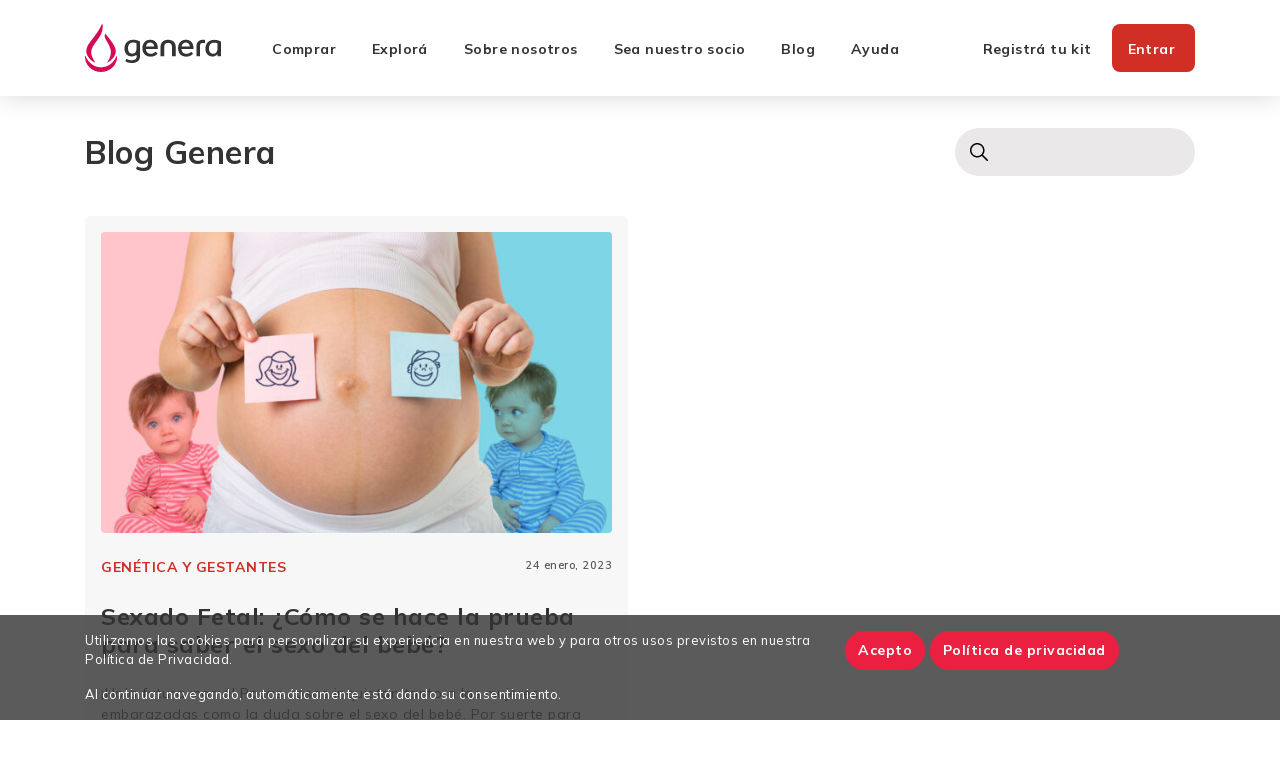

--- FILE ---
content_type: text/html; charset=UTF-8
request_url: https://generalab.ar/blog/tag/embarazo/
body_size: 38682
content:
<!doctype html>
<html lang="es-AR">
  <head>
  <meta charset="utf-8">
  <meta http-equiv="x-ua-compatible" content="ie=edge">
  <meta name="viewport" content="width=device-width, initial-scale=1, shrink-to-fit=no">
  <meta name='robots' content='index, follow, max-image-preview:large, max-snippet:-1, max-video-preview:-1' />
	<style>img:is([sizes="auto" i], [sizes^="auto," i]) { contain-intrinsic-size: 3000px 1500px }</style>
	
	<!-- This site is optimized with the Yoast SEO Premium plugin v23.9 (Yoast SEO v23.9) - https://yoast.com/wordpress/plugins/seo/ -->
	<title>embarazo archivos - Genera</title>
	<link rel="canonical" href="https://generalab.ar/blog/tag/embarazo/" />
	<meta property="og:locale" content="es_ES" />
	<meta property="og:type" content="article" />
	<meta property="og:title" content="embarazo archivos" />
	<meta property="og:url" content="https://generalab.ar/blog/tag/embarazo/" />
	<meta property="og:site_name" content="Genera" />
	<meta name="twitter:card" content="summary_large_image" />
	<script type="application/ld+json" class="yoast-schema-graph">{"@context":"https://schema.org","@graph":[{"@type":"CollectionPage","@id":"https://generalab.ar/blog/tag/embarazo/","url":"https://generalab.ar/blog/tag/embarazo/","name":"embarazo archivos - Genera","isPartOf":{"@id":"https://generalab.ar/#website"},"primaryImageOfPage":{"@id":"https://generalab.ar/blog/tag/embarazo/#primaryimage"},"image":{"@id":"https://generalab.ar/blog/tag/embarazo/#primaryimage"},"thumbnailUrl":"https://ecommerce.cdn.genera.com.br/uploads/sites/5/2023/01/sexagem-menino-menina-1.jpeg","breadcrumb":{"@id":"https://generalab.ar/blog/tag/embarazo/#breadcrumb"},"inLanguage":"es-AR"},{"@type":"ImageObject","inLanguage":"es-AR","@id":"https://generalab.ar/blog/tag/embarazo/#primaryimage","url":"https://ecommerce.cdn.genera.com.br/uploads/sites/5/2023/01/sexagem-menino-menina-1.jpeg","contentUrl":"https://ecommerce.cdn.genera.com.br/uploads/sites/5/2023/01/sexagem-menino-menina-1.jpeg","width":1280,"height":752,"caption":"Sexado Fetal"},{"@type":"BreadcrumbList","@id":"https://generalab.ar/blog/tag/embarazo/#breadcrumb","itemListElement":[{"@type":"ListItem","position":1,"name":"Inicio","item":"https://generalab.ar/"},{"@type":"ListItem","position":2,"name":"embarazo"}]},{"@type":"WebSite","@id":"https://generalab.ar/#website","url":"https://generalab.ar/","name":"Genera","description":"Descubre tu ADN","potentialAction":[{"@type":"SearchAction","target":{"@type":"EntryPoint","urlTemplate":"https://generalab.ar/?s={search_term_string}"},"query-input":{"@type":"PropertyValueSpecification","valueRequired":true,"valueName":"search_term_string"}}],"inLanguage":"es-AR"}]}</script>
	<!-- / Yoast SEO Premium plugin. -->


<link rel='dns-prefetch' href='//www.genera.com.br' />
<link rel='dns-prefetch' href='//maf.pagosonline.net' />
<link rel='dns-prefetch' href='//ecommerce.cdn.genera.com.br' />
<link rel="alternate" type="application/rss+xml" title="Genera &raquo; embarazo RSS de la etiqueta" href="https://generalab.ar/blog/tag/embarazo/feed/" />
<link rel='stylesheet' id='wc-blocks-integration-css' href='https://www.genera.com.br/app/plugins/woocommerce-subscriptions/build/index.css?ver=8.3.0' type='text/css' media='all' />
<link rel='stylesheet' id='wcsg-blocks-integration-css' href='https://www.genera.com.br/app/plugins/woocommerce-subscriptions/build/gifting-blocks-checkout.css?ver=8.3.0' type='text/css' media='all' />
<link rel='stylesheet' id='wp-block-library-css' href='https://generalab.ar/wp/wp-includes/css/dist/block-library/style.min.css?ver=6.8.2' type='text/css' media='all' />
<link rel='stylesheet' id='genera-components-css' href='https://ecommerce.cdn.genera.com.br/genera-components/prod-2.5.5/main.css?ver=3.37.2' type='text/css' media='all' />
<link rel='stylesheet' id='genera-blocks-style-css' href='https://ecommerce.cdn.genera.com.br/assets/genera-blocks/style.css?ver=3.8' type='text/css' media='all' />
<link rel='stylesheet' id='wc_mercadopago_checkout_components-css' href='https://www.genera.com.br/app/plugins/woocommerce-mercadopago/assets/css/checkouts/mp-plugins-components.min.css?ver=7.10.2' type='text/css' media='all' />
<style id='global-styles-inline-css' type='text/css'>
:root{--wp--preset--aspect-ratio--square: 1;--wp--preset--aspect-ratio--4-3: 4/3;--wp--preset--aspect-ratio--3-4: 3/4;--wp--preset--aspect-ratio--3-2: 3/2;--wp--preset--aspect-ratio--2-3: 2/3;--wp--preset--aspect-ratio--16-9: 16/9;--wp--preset--aspect-ratio--9-16: 9/16;--wp--preset--color--black: #000000;--wp--preset--color--cyan-bluish-gray: #abb8c3;--wp--preset--color--white: #fff;--wp--preset--color--pale-pink: #f78da7;--wp--preset--color--vivid-red: #cf2e2e;--wp--preset--color--luminous-vivid-orange: #ff6900;--wp--preset--color--luminous-vivid-amber: #fcb900;--wp--preset--color--light-green-cyan: #7bdcb5;--wp--preset--color--vivid-green-cyan: #00d084;--wp--preset--color--pale-cyan-blue: #8ed1fc;--wp--preset--color--vivid-cyan-blue: #0693e3;--wp--preset--color--vivid-purple: #9b51e0;--wp--preset--color--primary: #d12e26;--wp--preset--color--secondary: #74285c;--wp--preset--color--pink: #D40A57;--wp--preset--color--cyan: #00B6D8;--wp--preset--color--success: #00632b;--wp--preset--color--lime: #2BAD3D;--wp--preset--color--orange: #F57900;--wp--preset--color--judaica: #f69831;--wp--preset--color--warning: #ebca1f;--wp--preset--color--eggplant: #3D1436;--wp--preset--color--purple: #74285c;--wp--preset--color--magenta: #A24FC4;--wp--preset--color--dark: #333;--wp--preset--color--metal-grey: #4f4f4f;--wp--preset--color--dark-grey: #565656;--wp--preset--color--silver-grey: #757575;--wp--preset--color--grey: #ababab;--wp--preset--color--grey-silver: #e1e1e1;--wp--preset--color--platinum: #eae8e8;--wp--preset--color--light-platinum: #f7f7f7;--wp--preset--gradient--vivid-cyan-blue-to-vivid-purple: linear-gradient(135deg,rgba(6,147,227,1) 0%,rgb(155,81,224) 100%);--wp--preset--gradient--light-green-cyan-to-vivid-green-cyan: linear-gradient(135deg,rgb(122,220,180) 0%,rgb(0,208,130) 100%);--wp--preset--gradient--luminous-vivid-amber-to-luminous-vivid-orange: linear-gradient(135deg,rgba(252,185,0,1) 0%,rgba(255,105,0,1) 100%);--wp--preset--gradient--luminous-vivid-orange-to-vivid-red: linear-gradient(135deg,rgba(255,105,0,1) 0%,rgb(207,46,46) 100%);--wp--preset--gradient--very-light-gray-to-cyan-bluish-gray: linear-gradient(135deg,rgb(238,238,238) 0%,rgb(169,184,195) 100%);--wp--preset--gradient--cool-to-warm-spectrum: linear-gradient(135deg,rgb(74,234,220) 0%,rgb(151,120,209) 20%,rgb(207,42,186) 40%,rgb(238,44,130) 60%,rgb(251,105,98) 80%,rgb(254,248,76) 100%);--wp--preset--gradient--blush-light-purple: linear-gradient(135deg,rgb(255,206,236) 0%,rgb(152,150,240) 100%);--wp--preset--gradient--blush-bordeaux: linear-gradient(135deg,rgb(254,205,165) 0%,rgb(254,45,45) 50%,rgb(107,0,62) 100%);--wp--preset--gradient--luminous-dusk: linear-gradient(135deg,rgb(255,203,112) 0%,rgb(199,81,192) 50%,rgb(65,88,208) 100%);--wp--preset--gradient--pale-ocean: linear-gradient(135deg,rgb(255,245,203) 0%,rgb(182,227,212) 50%,rgb(51,167,181) 100%);--wp--preset--gradient--electric-grass: linear-gradient(135deg,rgb(202,248,128) 0%,rgb(113,206,126) 100%);--wp--preset--gradient--midnight: linear-gradient(135deg,rgb(2,3,129) 0%,rgb(40,116,252) 100%);--wp--preset--gradient--gradient-primary: linear-gradient(90deg, #d12e26 0%, #eb6d3b 100%);--wp--preset--gradient--gradient-secondary: linear-gradient(91.15deg, #74285c -21.75%, #d12e26 118.2%);--wp--preset--font-size--small: 13px;--wp--preset--font-size--medium: 20px;--wp--preset--font-size--large: 36px;--wp--preset--font-size--x-large: 42px;--wp--preset--font-size--body-1: 1rem;--wp--preset--font-size--overline: 14px;--wp--preset--font-size--caption: 11px;--wp--preset--font-size--h-1: 32px;--wp--preset--font-size--h-2: 24px;--wp--preset--font-size--h-3: 20px;--wp--preset--font-size--h-4: 16px;--wp--preset--font-size--h-5: 0.875rem;--wp--preset--font-family--mulish-sansserif: "Mulish", sans-serif;--wp--preset--spacing--20: 0.44rem;--wp--preset--spacing--30: 0.67rem;--wp--preset--spacing--40: 1rem;--wp--preset--spacing--50: 1.5rem;--wp--preset--spacing--60: 2.25rem;--wp--preset--spacing--70: 3.38rem;--wp--preset--spacing--80: 5.06rem;--wp--preset--shadow--natural: 6px 6px 9px rgba(0, 0, 0, 0.2);--wp--preset--shadow--deep: 12px 12px 50px rgba(0, 0, 0, 0.4);--wp--preset--shadow--sharp: 6px 6px 0px rgba(0, 0, 0, 0.2);--wp--preset--shadow--outlined: 6px 6px 0px -3px rgba(255, 255, 255, 1), 6px 6px rgba(0, 0, 0, 1);--wp--preset--shadow--crisp: 6px 6px 0px rgba(0, 0, 0, 1);}:root { --wp--style--global--content-size: 1140px;--wp--style--global--wide-size: 1140px; }:where(body) { margin: 0; }.wp-site-blocks > .alignleft { float: left; margin-right: 2em; }.wp-site-blocks > .alignright { float: right; margin-left: 2em; }.wp-site-blocks > .aligncenter { justify-content: center; margin-left: auto; margin-right: auto; }:where(.is-layout-flex){gap: 0.5em;}:where(.is-layout-grid){gap: 0.5em;}.is-layout-flow > .alignleft{float: left;margin-inline-start: 0;margin-inline-end: 2em;}.is-layout-flow > .alignright{float: right;margin-inline-start: 2em;margin-inline-end: 0;}.is-layout-flow > .aligncenter{margin-left: auto !important;margin-right: auto !important;}.is-layout-constrained > .alignleft{float: left;margin-inline-start: 0;margin-inline-end: 2em;}.is-layout-constrained > .alignright{float: right;margin-inline-start: 2em;margin-inline-end: 0;}.is-layout-constrained > .aligncenter{margin-left: auto !important;margin-right: auto !important;}.is-layout-constrained > :where(:not(.alignleft):not(.alignright):not(.alignfull)){max-width: var(--wp--style--global--content-size);margin-left: auto !important;margin-right: auto !important;}.is-layout-constrained > .alignwide{max-width: var(--wp--style--global--wide-size);}body .is-layout-flex{display: flex;}.is-layout-flex{flex-wrap: wrap;align-items: center;}.is-layout-flex > :is(*, div){margin: 0;}body .is-layout-grid{display: grid;}.is-layout-grid > :is(*, div){margin: 0;}body{font-family: var(--wp--preset--font-family--mulish-sansserif);padding-top: 0px;padding-right: 0px;padding-bottom: 0px;padding-left: 0px;}a:where(:not(.wp-element-button)){text-decoration: underline;}:root :where(.wp-element-button, .wp-block-button__link){background-color: #32373c;border-width: 0;color: #fff;font-family: inherit;font-size: inherit;line-height: inherit;padding: calc(0.667em + 2px) calc(1.333em + 2px);text-decoration: none;}.has-black-color{color: var(--wp--preset--color--black) !important;}.has-cyan-bluish-gray-color{color: var(--wp--preset--color--cyan-bluish-gray) !important;}.has-white-color{color: var(--wp--preset--color--white) !important;}.has-pale-pink-color{color: var(--wp--preset--color--pale-pink) !important;}.has-vivid-red-color{color: var(--wp--preset--color--vivid-red) !important;}.has-luminous-vivid-orange-color{color: var(--wp--preset--color--luminous-vivid-orange) !important;}.has-luminous-vivid-amber-color{color: var(--wp--preset--color--luminous-vivid-amber) !important;}.has-light-green-cyan-color{color: var(--wp--preset--color--light-green-cyan) !important;}.has-vivid-green-cyan-color{color: var(--wp--preset--color--vivid-green-cyan) !important;}.has-pale-cyan-blue-color{color: var(--wp--preset--color--pale-cyan-blue) !important;}.has-vivid-cyan-blue-color{color: var(--wp--preset--color--vivid-cyan-blue) !important;}.has-vivid-purple-color{color: var(--wp--preset--color--vivid-purple) !important;}.has-primary-color{color: var(--wp--preset--color--primary) !important;}.has-secondary-color{color: var(--wp--preset--color--secondary) !important;}.has-pink-color{color: var(--wp--preset--color--pink) !important;}.has-cyan-color{color: var(--wp--preset--color--cyan) !important;}.has-success-color{color: var(--wp--preset--color--success) !important;}.has-lime-color{color: var(--wp--preset--color--lime) !important;}.has-orange-color{color: var(--wp--preset--color--orange) !important;}.has-judaica-color{color: var(--wp--preset--color--judaica) !important;}.has-warning-color{color: var(--wp--preset--color--warning) !important;}.has-eggplant-color{color: var(--wp--preset--color--eggplant) !important;}.has-purple-color{color: var(--wp--preset--color--purple) !important;}.has-magenta-color{color: var(--wp--preset--color--magenta) !important;}.has-dark-color{color: var(--wp--preset--color--dark) !important;}.has-metal-grey-color{color: var(--wp--preset--color--metal-grey) !important;}.has-dark-grey-color{color: var(--wp--preset--color--dark-grey) !important;}.has-silver-grey-color{color: var(--wp--preset--color--silver-grey) !important;}.has-grey-color{color: var(--wp--preset--color--grey) !important;}.has-grey-silver-color{color: var(--wp--preset--color--grey-silver) !important;}.has-platinum-color{color: var(--wp--preset--color--platinum) !important;}.has-light-platinum-color{color: var(--wp--preset--color--light-platinum) !important;}.has-black-background-color{background-color: var(--wp--preset--color--black) !important;}.has-cyan-bluish-gray-background-color{background-color: var(--wp--preset--color--cyan-bluish-gray) !important;}.has-white-background-color{background-color: var(--wp--preset--color--white) !important;}.has-pale-pink-background-color{background-color: var(--wp--preset--color--pale-pink) !important;}.has-vivid-red-background-color{background-color: var(--wp--preset--color--vivid-red) !important;}.has-luminous-vivid-orange-background-color{background-color: var(--wp--preset--color--luminous-vivid-orange) !important;}.has-luminous-vivid-amber-background-color{background-color: var(--wp--preset--color--luminous-vivid-amber) !important;}.has-light-green-cyan-background-color{background-color: var(--wp--preset--color--light-green-cyan) !important;}.has-vivid-green-cyan-background-color{background-color: var(--wp--preset--color--vivid-green-cyan) !important;}.has-pale-cyan-blue-background-color{background-color: var(--wp--preset--color--pale-cyan-blue) !important;}.has-vivid-cyan-blue-background-color{background-color: var(--wp--preset--color--vivid-cyan-blue) !important;}.has-vivid-purple-background-color{background-color: var(--wp--preset--color--vivid-purple) !important;}.has-primary-background-color{background-color: var(--wp--preset--color--primary) !important;}.has-secondary-background-color{background-color: var(--wp--preset--color--secondary) !important;}.has-pink-background-color{background-color: var(--wp--preset--color--pink) !important;}.has-cyan-background-color{background-color: var(--wp--preset--color--cyan) !important;}.has-success-background-color{background-color: var(--wp--preset--color--success) !important;}.has-lime-background-color{background-color: var(--wp--preset--color--lime) !important;}.has-orange-background-color{background-color: var(--wp--preset--color--orange) !important;}.has-judaica-background-color{background-color: var(--wp--preset--color--judaica) !important;}.has-warning-background-color{background-color: var(--wp--preset--color--warning) !important;}.has-eggplant-background-color{background-color: var(--wp--preset--color--eggplant) !important;}.has-purple-background-color{background-color: var(--wp--preset--color--purple) !important;}.has-magenta-background-color{background-color: var(--wp--preset--color--magenta) !important;}.has-dark-background-color{background-color: var(--wp--preset--color--dark) !important;}.has-metal-grey-background-color{background-color: var(--wp--preset--color--metal-grey) !important;}.has-dark-grey-background-color{background-color: var(--wp--preset--color--dark-grey) !important;}.has-silver-grey-background-color{background-color: var(--wp--preset--color--silver-grey) !important;}.has-grey-background-color{background-color: var(--wp--preset--color--grey) !important;}.has-grey-silver-background-color{background-color: var(--wp--preset--color--grey-silver) !important;}.has-platinum-background-color{background-color: var(--wp--preset--color--platinum) !important;}.has-light-platinum-background-color{background-color: var(--wp--preset--color--light-platinum) !important;}.has-black-border-color{border-color: var(--wp--preset--color--black) !important;}.has-cyan-bluish-gray-border-color{border-color: var(--wp--preset--color--cyan-bluish-gray) !important;}.has-white-border-color{border-color: var(--wp--preset--color--white) !important;}.has-pale-pink-border-color{border-color: var(--wp--preset--color--pale-pink) !important;}.has-vivid-red-border-color{border-color: var(--wp--preset--color--vivid-red) !important;}.has-luminous-vivid-orange-border-color{border-color: var(--wp--preset--color--luminous-vivid-orange) !important;}.has-luminous-vivid-amber-border-color{border-color: var(--wp--preset--color--luminous-vivid-amber) !important;}.has-light-green-cyan-border-color{border-color: var(--wp--preset--color--light-green-cyan) !important;}.has-vivid-green-cyan-border-color{border-color: var(--wp--preset--color--vivid-green-cyan) !important;}.has-pale-cyan-blue-border-color{border-color: var(--wp--preset--color--pale-cyan-blue) !important;}.has-vivid-cyan-blue-border-color{border-color: var(--wp--preset--color--vivid-cyan-blue) !important;}.has-vivid-purple-border-color{border-color: var(--wp--preset--color--vivid-purple) !important;}.has-primary-border-color{border-color: var(--wp--preset--color--primary) !important;}.has-secondary-border-color{border-color: var(--wp--preset--color--secondary) !important;}.has-pink-border-color{border-color: var(--wp--preset--color--pink) !important;}.has-cyan-border-color{border-color: var(--wp--preset--color--cyan) !important;}.has-success-border-color{border-color: var(--wp--preset--color--success) !important;}.has-lime-border-color{border-color: var(--wp--preset--color--lime) !important;}.has-orange-border-color{border-color: var(--wp--preset--color--orange) !important;}.has-judaica-border-color{border-color: var(--wp--preset--color--judaica) !important;}.has-warning-border-color{border-color: var(--wp--preset--color--warning) !important;}.has-eggplant-border-color{border-color: var(--wp--preset--color--eggplant) !important;}.has-purple-border-color{border-color: var(--wp--preset--color--purple) !important;}.has-magenta-border-color{border-color: var(--wp--preset--color--magenta) !important;}.has-dark-border-color{border-color: var(--wp--preset--color--dark) !important;}.has-metal-grey-border-color{border-color: var(--wp--preset--color--metal-grey) !important;}.has-dark-grey-border-color{border-color: var(--wp--preset--color--dark-grey) !important;}.has-silver-grey-border-color{border-color: var(--wp--preset--color--silver-grey) !important;}.has-grey-border-color{border-color: var(--wp--preset--color--grey) !important;}.has-grey-silver-border-color{border-color: var(--wp--preset--color--grey-silver) !important;}.has-platinum-border-color{border-color: var(--wp--preset--color--platinum) !important;}.has-light-platinum-border-color{border-color: var(--wp--preset--color--light-platinum) !important;}.has-vivid-cyan-blue-to-vivid-purple-gradient-background{background: var(--wp--preset--gradient--vivid-cyan-blue-to-vivid-purple) !important;}.has-light-green-cyan-to-vivid-green-cyan-gradient-background{background: var(--wp--preset--gradient--light-green-cyan-to-vivid-green-cyan) !important;}.has-luminous-vivid-amber-to-luminous-vivid-orange-gradient-background{background: var(--wp--preset--gradient--luminous-vivid-amber-to-luminous-vivid-orange) !important;}.has-luminous-vivid-orange-to-vivid-red-gradient-background{background: var(--wp--preset--gradient--luminous-vivid-orange-to-vivid-red) !important;}.has-very-light-gray-to-cyan-bluish-gray-gradient-background{background: var(--wp--preset--gradient--very-light-gray-to-cyan-bluish-gray) !important;}.has-cool-to-warm-spectrum-gradient-background{background: var(--wp--preset--gradient--cool-to-warm-spectrum) !important;}.has-blush-light-purple-gradient-background{background: var(--wp--preset--gradient--blush-light-purple) !important;}.has-blush-bordeaux-gradient-background{background: var(--wp--preset--gradient--blush-bordeaux) !important;}.has-luminous-dusk-gradient-background{background: var(--wp--preset--gradient--luminous-dusk) !important;}.has-pale-ocean-gradient-background{background: var(--wp--preset--gradient--pale-ocean) !important;}.has-electric-grass-gradient-background{background: var(--wp--preset--gradient--electric-grass) !important;}.has-midnight-gradient-background{background: var(--wp--preset--gradient--midnight) !important;}.has-gradient-primary-gradient-background{background: var(--wp--preset--gradient--gradient-primary) !important;}.has-gradient-secondary-gradient-background{background: var(--wp--preset--gradient--gradient-secondary) !important;}.has-small-font-size{font-size: var(--wp--preset--font-size--small) !important;}.has-medium-font-size{font-size: var(--wp--preset--font-size--medium) !important;}.has-large-font-size{font-size: var(--wp--preset--font-size--large) !important;}.has-x-large-font-size{font-size: var(--wp--preset--font-size--x-large) !important;}.has-body-1-font-size{font-size: var(--wp--preset--font-size--body-1) !important;}.has-overline-font-size{font-size: var(--wp--preset--font-size--overline) !important;}.has-caption-font-size{font-size: var(--wp--preset--font-size--caption) !important;}.has-h-1-font-size{font-size: var(--wp--preset--font-size--h-1) !important;}.has-h-2-font-size{font-size: var(--wp--preset--font-size--h-2) !important;}.has-h-3-font-size{font-size: var(--wp--preset--font-size--h-3) !important;}.has-h-4-font-size{font-size: var(--wp--preset--font-size--h-4) !important;}.has-h-5-font-size{font-size: var(--wp--preset--font-size--h-5) !important;}.has-mulish-sansserif-font-family{font-family: var(--wp--preset--font-family--mulish-sansserif) !important;}
:where(.wp-block-post-template.is-layout-flex){gap: 1.25em;}:where(.wp-block-post-template.is-layout-grid){gap: 1.25em;}
:where(.wp-block-columns.is-layout-flex){gap: 2em;}:where(.wp-block-columns.is-layout-grid){gap: 2em;}
:root :where(.wp-block-pullquote){font-size: 1.5em;line-height: 1.6;}
</style>
<link rel='stylesheet' id='genera-wp-companion-css' href='https://ecommerce.cdn.genera.com.br/assets/genera-wp-companion/css/styles.css?ver=2.14.0' type='text/css' media='all' />
<link rel='stylesheet' id='wp-components-css' href='https://generalab.ar/wp/wp-includes/css/dist/components/style.min.css?ver=6.8.2' type='text/css' media='all' />
<link rel='stylesheet' id='woocommerce_subscriptions_gifting-css' href='https://www.genera.com.br/app/plugins/woocommerce-subscriptions/assets/css/gifting/shortcode-checkout.css?ver=9.0.1' type='text/css' media='all' />
<link rel='stylesheet' id='genera-theme-css' href='https://ecommerce.cdn.genera.com.br/assets/genera-theme/styles/main.css?ver=3.37.2' type='text/css' media='all' />
<script type="text/javascript" src="https://generalab.ar/wp/wp-includes/js/dist/vendor/wp-polyfill.min.js?ver=3.15.0" id="wp-polyfill-js"></script>
<script type="text/javascript" src="https://ecommerce.cdn.genera.com.br/genera-components/prod-2.5.5/bundle.js?ver=3.37.2" id="genera-components-js"></script>
<script type="text/javascript" id="genera-blocks-script-js-extra">
/* <![CDATA[ */
var genblocks = {"webp_rewrite":""};
/* ]]> */
</script>
<script type="text/javascript" src="https://ecommerce.cdn.genera.com.br/assets/genera-blocks/script.js?ver=3.8" id="genera-blocks-script-js"></script>
<script type="text/javascript" id="genera-wp-companion-js-extra">
/* <![CDATA[ */
var _genera_ = {"ajax_url":"https:\/\/generalab.ar\/wp\/wp-admin\/admin-ajax.php","cookies_whitelist":["utm_source","utm_medium","utm_campaign","utm_content"],"gtm_nonce":"c7d290e377","wc_currency":"ARS"};
/* ]]> */
</script>
<script type="text/javascript" src="https://ecommerce.cdn.genera.com.br/assets/genera-wp-companion/js/scripts.js?ver=2.14.0" id="genera-wp-companion-js"></script>
<script type="text/javascript" src="https://generalab.ar/wp/wp-includes/js/jquery/jquery.min.js?ver=3.7.1" id="jquery-core-js"></script>
<script type="text/javascript" src="https://generalab.ar/wp/wp-includes/js/jquery/jquery-migrate.min.js?ver=3.4.1" id="jquery-migrate-js"></script>
<link rel="https://api.w.org/" href="https://generalab.ar/wp-json/" /><link rel="alternate" title="JSON" type="application/json" href="https://generalab.ar/wp-json/wp/v2/tags/143" /><link rel="EditURI" type="application/rsd+xml" title="RSD" href="https://generalab.ar/wp/xmlrpc.php?rsd" />
<meta name="generator" content="WordPress 6.8.2" />
<meta name="generator" content="WooCommerce 9.0.1" />
<link rel="preconnect" href="https://ecommerce.cdn.genera.com.br"><!-- Google Tag Manager --> <script> (function (w, d, s, l, i) { w[l] = w[l] || []; w[l].push({ 'gtm.start': new Date().getTime(), event: 'gtm.js' }); var f = d.getElementsByTagName(s)[0], j = d.createElement(s), dl = l != 'dataLayer' ? '&l=' + l : ''; j.async = true; j.src = 'https://www.googletagmanager.com/gtm.js?id=' + i + dl; f.parentNode.insertBefore(j, f); })(window, document, 'script', 'dataLayer', 'GTM-PBQBMH4'); </script> <!-- End Google Tag Manager --><link rel="preconnect" href="https://fonts.gstatic.com"><link href="https://fonts.googleapis.com/css2?family=Mulish:wght@300;400;600;700&family=Open+Sans:wght@400;600;700&display=swap" rel="stylesheet">	<noscript><style>.woocommerce-product-gallery{ opacity: 1 !important; }</style></noscript>
	<style type="text/css">.recentcomments a{display:inline !important;padding:0 !important;margin:0 !important;}</style><link rel="icon" href="https://ecommerce.cdn.genera.com.br/uploads/sites/5/2020/12/genera-sq-200.png" sizes="32x32" />
<link rel="icon" href="https://ecommerce.cdn.genera.com.br/uploads/sites/5/2020/12/genera-sq-200.png" sizes="192x192" />
<link rel="apple-touch-icon" href="https://ecommerce.cdn.genera.com.br/uploads/sites/5/2020/12/genera-sq-200.png" />
<meta name="msapplication-TileImage" content="https://ecommerce.cdn.genera.com.br/uploads/sites/5/2020/12/genera-sq-200.png" />

<!-- Custom Head Scripts -->
<!-- Newsletter Emblule -->
<script>
(function(d,t,u,s,c,f){f=function(m){m=new Date();return m.getFullYear()+''+(m.getMonth()+1)+''+m.getDate()+'T'+m.getHours()+''+m.getMinutes()+''+m.getSeconds()};
u='https://widgets-static.embluemail.com/accounts/2616567FD783DB3CEF/scripts/sw_26165.js?ts='+f();s=d.createElement(t);
s.async=1;s.src=u;c=d.getElementsByTagName(t)[0];c.parentNode.insertBefore(s,c);})(document,'script');
</script>
<!-- End Newsletter Emblule -->

<!-- Meta Pixel -->
<script>
!function(f,b,e,v,n,t,s)
{if(f.fbq)return;n=f.fbq=function(){n.callMethod?
n.callMethod.apply(n,arguments):n.queue.push(arguments)};
if(!f._fbq)f._fbq=n;n.push=n;n.loaded=!0;n.version='2.0';
n.queue=[];t=b.createElement(e);t.async=!0;
t.src=v;s=b.getElementsByTagName(e)[0];
s.parentNode.insertBefore(t,s)}(window,document,'script',
'https://connect.facebook.net/en_US/fbevents.js');
 fbq('init', '4409722315753865'); 
fbq('track', 'PageView');
</script>
<!-- End Meta Pixel -->

<!-- Google Tag Manager -->
<script>(function(w,d,s,l,i){w[l]=w[l]||[];w[l].push({'gtm.start':
new Date().getTime(),event:'gtm.js'});var f=d.getElementsByTagName(s)[0],
j=d.createElement(s),dl=l!='dataLayer'?'&l='+l:'';j.async=true;j.src=
'https://www.googletagmanager.com/gtm.js?id='+i+dl;f.parentNode.insertBefore(j,f);
})(window,document,'script','dataLayer','GTM-PGBWRT49');</script>
<!-- End Google Tag Manager -->

<!-- Título Dinámico -->
<script>
(function () {
  // Título original 
  const originalTitle = document.title;
  const awayTitle = "¡No te vayas!";
  let restoreTimeout = null;
  function onHide() {
    // Cambiá el título cuando no está visible
    document.title = awayTitle;
    //  cambiar el favicon
    // setFavicon("/favicon-away.ico");
  }
  function onShow() {
    // Restaura
    clearTimeout(restoreTimeout);
    restoreTimeout = setTimeout(() => {
      document.title = originalTitle;
      // setFavicon("/favicon.ico");
    }, 150); // delay para evitar parpadeos
  }
  // Page Visibility API
  document.addEventListener("visibilitychange", () => {
    if (document.visibilityState === "hidden") onHide();
    else onShow();
  });
  // Fallbacks
  window.addEventListener("blur", onHide);
  window.addEventListener("focus", onShow);
  // helper favicon
  function setFavicon(href) {
    let link = document.querySelector("link[rel~='icon']");
    if (!link) {
      link = document.createElement("link");
      link.rel = "icon";
      document.head.appendChild(link);
    }
    link.href = href;
  }
})();
</script>
		<style type="text/css" id="wp-custom-css">
			#mp-tax-cft-text {
	font-size: 12px !important;
}

.single-product #main .product .related.products {
	display: none;
}

/* Resalta item en producto 144983 */
.postid-144983 .exams-list > *:nth-child(4) .h5,
.postid-144983 .exams-list > *:nth-child(4) p,
.postid-144983 .exams-list > *:nth-child(4) .gen-text,
.postid-144983 .exams-list > *:nth-child(4) .gen-heading {
    color: #e91e63 !important;
    font-weight: bold !important;
    --text-color: #e91e63 !important;
}		</style>
		</head>  <body class="archive tag tag-embarazo tag-143 wp-theme-genera-themeresources theme-genera-theme/resources woocommerce-no-js app-data index-data archive-data tag-data tag-143-data tag-embarazo-data">
    <!-- Google Tag Manager (noscript) --><noscript><iframe src='https://www.googletagmanager.com/ns.html?id=GTM-PBQBMH4' height='0' width='0' style='display:none;visibility:hidden'></iframe></noscript> <!-- End Google Tag Manager (noscript) -->    <header class="header-nav main-nav">
  <div class="container">
    <div class="header-container">
      <div class="header-left">
        <a class="brand-logo" href="https://generalab.ar/" data-ic-trigger="topo-home">
          <svg width="159" height="56" viewBox="0 0 159 56" fill="none" xmlns="http://www.w3.org/2000/svg" class="genera-logo">
<g clip-path="url(#clip0_2_664)">
<path class="text" d="M50.3258 44.9131C48.9657 44.5239 47.9173 43.9978 47.1807 43.338L48.6142 40.4826C49.2774 41.0695 50.1333 41.5196 51.1908 41.8358C52.2453 42.152 53.4343 42.3132 54.7609 42.3132C56.5275 42.3132 57.8388 41.9331 58.771 41.2702C61.3018 39.467 60.1312 36.0856 60.1312 36.0856C58.4531 37.2137 55.7053 37.8493 54.4277 37.8493C52.8322 37.8493 51.4048 37.4722 50.1424 36.715C48.8801 35.9579 47.8928 34.8662 47.1807 33.4401C46.4685 32.0139 46.1139 30.3475 46.1139 28.444C46.1139 26.4431 46.5357 24.6794 47.3824 23.156C48.229 21.6325 49.4364 20.4466 51.0074 19.6043C52.5754 18.762 54.4399 18.3423 56.6009 18.3423C57.9244 18.3423 59.2754 18.5308 60.6477 18.911C62.0201 19.2911 63.2244 19.808 64.2545 20.4679V38.1077C64.2545 40.4249 63.3895 42.2372 61.6595 43.5417C59.9295 44.8462 57.6309 45.5 54.7609 45.5C53.1653 45.5 51.689 45.3054 50.3289 44.9131H50.3258ZM58.8963 32.9292C59.7919 31.8193 60.2382 30.2381 60.2382 28.1885V22.5143C59.798 22.2224 59.2509 21.9974 58.5999 21.8362C57.9488 21.6781 57.2458 21.599 56.4847 21.599C54.4735 21.599 52.9361 22.192 51.8663 23.3749C50.7996 24.5578 50.2647 26.2363 50.2647 28.4075C50.2647 30.384 50.7232 31.9105 51.6432 32.9839C52.5632 34.0573 53.7828 34.5956 55.3049 34.5956C56.8271 34.5956 57.9977 34.0421 58.8933 32.9292H58.8963Z" fill="#3D1435"/>
<path class="text" d="M71.6543 36.8975C70.1841 36.0917 69.0532 34.9453 68.2707 33.4583C67.4852 31.9713 67.094 30.2259 67.094 28.225C67.094 26.2242 67.4791 24.5152 68.2524 23.0282C69.0257 21.5413 70.1047 20.3888 71.4893 19.5708C72.8739 18.7528 74.4755 18.3454 76.2911 18.3454C78.2289 18.3454 79.8825 18.7893 81.2579 19.6803C82.6303 20.5712 83.6482 21.8271 84.3114 23.4509C84.9747 25.0747 85.2559 26.96 85.1581 29.1069H71.1408C71.1041 33.4765 75.1388 34.8175 76.8076 34.8175C78.0333 34.8175 79.1428 34.5743 80.1362 34.0847C81.1296 33.5982 81.8968 32.9991 82.4347 32.2906L84.7149 34.5956C83.9049 35.6447 82.7954 36.493 81.3863 37.1377C79.9773 37.7854 78.449 38.1077 76.8046 38.1077C74.8423 38.1077 73.1245 37.7063 71.6543 36.9005V36.8975ZM80.9248 26.3215C80.8025 24.8345 80.3288 23.6668 79.5096 22.8275C78.6874 21.9852 77.6146 21.5656 76.2911 21.5656C74.9676 21.5656 73.7939 21.9639 72.9258 22.7546C72.0547 23.5482 71.4954 24.7372 71.2509 26.3245H80.9278L80.9248 26.3215Z" fill="#3D1435"/>
<path class="text" d="M113.33 36.8975C111.86 36.0917 110.729 34.9453 109.947 33.4583C109.161 31.9713 108.77 30.2259 108.77 28.225C108.77 26.2242 109.155 24.5152 109.928 23.0282C110.702 21.5413 111.78 20.3888 113.165 19.5708C114.55 18.7528 116.151 18.3454 117.967 18.3454C119.905 18.3454 121.558 18.7893 122.934 19.6803C124.306 20.5712 125.324 21.8271 125.987 23.4509C126.651 25.0747 126.932 26.96 126.834 29.1069H112.817C112.963 31.0348 113.529 32.467 114.51 33.4066C115.491 34.3462 116.815 34.8145 118.483 34.8145C119.709 34.8145 120.819 34.5712 121.812 34.0817C122.805 33.5951 123.573 32.9961 124.111 32.2876L126.391 34.5925C125.581 35.6416 124.471 36.49 123.062 37.1347C121.653 37.7824 120.125 38.1047 118.48 38.1047C116.518 38.1047 114.8 37.7033 113.33 36.8975ZM122.601 26.3215C122.478 24.8345 122.005 23.6668 121.185 22.8275C120.363 21.9852 119.29 21.5656 117.967 21.5656C116.643 21.5656 115.47 21.9639 114.602 22.7546C113.731 23.5482 113.171 24.7372 112.927 26.3245H122.604L122.601 26.3215Z" fill="#3D1435"/>
<path class="text" d="M105.958 37.6668H101.639V26.0113C101.639 23.384 99.7958 21.97 97.158 21.97C94.5203 21.97 92.6772 23.384 92.6772 26.0113V37.6668H88.3583V26.0113C88.3583 21.1855 92.3073 18.4244 97.158 18.4244C102.009 18.4244 105.958 21.1855 105.958 26.0113V37.6668Z" fill="#3D1435"/>
<path class="text" d="M134.399 37.6668H130.294V25.4183C130.294 21.5565 133.442 18.4244 137.324 18.4244H140.167V22.1494H137.263C135.68 22.1494 134.399 23.4266 134.399 24.9987V37.6668Z" fill="#3D1435"/>
<path class="text" d="M155.293 19.0387C153.921 18.6586 152.57 18.4731 151.25 18.4731C149.089 18.4731 147.224 18.8957 145.659 19.735C144.088 20.5773 142.881 21.7633 142.034 23.2837C141.187 24.8102 140.827 26.5738 140.766 28.5717C140.61 33.5739 143.498 36.1434 144.794 36.8427C151.078 40.2363 154.89 35.0973 154.89 35.0973V37.679H158.9V20.5956C157.87 19.9357 156.669 19.4188 155.293 19.0387ZM154.89 28.3162C154.89 30.3658 154.444 31.947 153.548 33.0599C152.649 34.1699 151.454 34.7233 149.96 34.7233C148.465 34.7233 147.221 34.1851 146.298 33.1116C145.378 32.0413 144.916 30.5148 144.916 28.5382C144.916 26.3671 145.448 24.6885 146.521 23.5056C147.588 22.3228 149.125 21.7298 151.136 21.7298C153.148 21.7298 154.45 22.3532 154.89 22.6451V28.3162Z" fill="#3D1435"/>
<path class="brand" d="M32.5307 50.3136C28.9729 53.9261 23.9602 56 18.7763 56C13.5924 56 8.61636 53.9687 5.08912 50.4322C1.72082 47.0539 -0.0397483 42.6629 -1.33761e-05 37.7307C-1.33761e-05 37.5543 0.119191 37.4114 0.293414 37.3749C0.46458 37.3384 0.635746 37.4266 0.709102 37.5847C4.41056 45.798 10.8874 50.5113 18.4798 50.5113H18.4859C26.5735 50.5113 33.09 45.9227 36.8404 37.5877C36.9107 37.4266 37.0819 37.3414 37.253 37.3749C37.4242 37.4114 37.5434 37.5513 37.5464 37.7276C37.6473 42.4592 35.8654 46.9261 32.5307 50.3136Z" fill="#D30957"/>
<path class="brand" d="M1.79114 34.1273C0.745809 30.2533 2.42996 25.4974 6.19561 20.6442C9.17879 16.8006 16.3433 8.05517 19.8247 0.209814C19.8981 0.0486495 20.0723 -0.0304122 20.2434 0.0121595C20.4177 0.0516903 20.5002 0.200691 20.5308 0.374019C23.0127 15.4991 6.31787 23.0921 7.26234 33.7259C7.53743 36.8154 8.86396 40.1238 11.7952 44.4448C11.893 44.5877 11.8777 44.7732 11.7616 44.901C11.6882 44.98 11.5904 45.0195 11.4926 45.0195C11.4315 45.0195 11.3734 45.0013 11.3122 44.9709C5.69128 42.0669 2.90067 38.2385 1.7942 34.1273H1.79114Z" fill="#D30957"/>
<path class="brand" d="M23.3122 11.7711C23.3641 11.6373 23.4406 11.5187 23.5812 11.4822C23.7187 11.4457 23.8654 11.4883 23.9571 11.6008L24.0519 11.7102C32.2923 21.3375 36.8801 27.9483 35.9082 33.3336C34.8323 39.3058 29.4925 43.3592 26.4757 44.9709C26.1609 45.1412 25.8277 44.7854 26.0386 44.4965C28.0101 41.7811 31.3448 35.4652 29.9602 29.9887C27.6861 21.0061 21.3866 16.8553 23.3122 11.7711Z" fill="#D30957"/>
</g>
<defs>
<clipPath id="clip0_2_664">
<rect width="158.9" height="56" fill="white"/>
</clipPath>
</defs>
</svg>        </a>
                <nav class="nav-primary d-none d-lg-flex nav-has-tooltip site-nav" data-poppers="true">
          <div class="menu-menu-header-container"><ul id="menu-menu-header" class="nav nav-header"><li id="menu-item-34134" class="menu-item menu-item-type-custom menu-item-object-custom menu-item-34134"><a href="https://generalab.ar/paquetes" data-ic-trigger="topo-menu">Comprar</a></li>
<li id="menu-item-34256" class="menu-item menu-item-type-custom menu-item-object-custom menu-item-has-children menu-item-34256"><a aria-expanded="false" data-toggle-target="self" data-class="open" data-ic-trigger="topo-menu">Explorá</a>
<ul class="sub-menu">
	<li id="menu-item-133438" class="menu-item menu-item-type-post_type menu-item-object-page menu-item-133438"><a href="https://generalab.ar/ancestralidad/" data-ic-trigger="topo-exames">Test de Ancestralidad</a></li>
	<li id="menu-item-133437" class="menu-item menu-item-type-post_type menu-item-object-page menu-item-133437"><a href="https://generalab.ar/bienestar/" data-ic-trigger="topo-exames">Test de Bienestar</a></li>
	<li id="menu-item-133436" class="menu-item menu-item-type-post_type menu-item-object-page menu-item-133436"><a href="https://generalab.ar/salud/" data-ic-trigger="topo-exames">Test de Salud</a></li>
	<li id="menu-item-145135" class="menu-item menu-item-type-post_type menu-item-object-page menu-item-145135"><a href="https://generalab.ar/octubre-rosa/" data-ic-trigger="topo-exames">Octubre Rosa</a></li>
</ul>
</li>
<li id="menu-item-144449" class="menu-item menu-item-type-post_type menu-item-object-page menu-item-144449"><a href="https://generalab.ar/sobre-nosotros/" data-ic-trigger="topo-menu">Sobre nosotros</a></li>
<li id="menu-item-120888" class="menu-item menu-item-type-post_type menu-item-object-page menu-item-120888"><a href="https://generalab.ar/asociados/" data-ic-trigger="topo-menu">Sea nuestro socio</a></li>
<li id="menu-item-127654" class="menu-item menu-item-type-post_type menu-item-object-page current_page_parent menu-item-127654"><a href="https://generalab.ar/blog/" data-ic-trigger="topo-menu">Blog</a></li>
<li id="menu-item-112781" class="menu-item menu-item-type-custom menu-item-object-custom menu-item-112781"><a href="https://generalab.ar/ayuda" data-ic-trigger="topo-menu">Ayuda</a></li>
</ul></div>
        </nav>
              </div>
      <div class="header-links d-flex align-items-center justify-content-end">
                <nav class="nav-primary d-none d-lg-flex nav-has-tooltip site-nav" data-poppers="true" data-popper-placement="bottom-end">
          <div class="menu-menu-header-secundario-container"><ul id="menu-menu-header-secundario" class="nav nav-header"><li id="menu-item-36434" class="menu-item menu-item-type-custom menu-item-object-custom menu-item-36434"><a href="https://resultados.generalab.ar/registrate">Registrá tu kit</a></li>
<li id="menu-item-36435" class="menu-button menu-item menu-item-type-custom menu-item-object-custom menu-item-36435"><a href="https://resultados.generalab.ar/">Entrar</a></li>
</ul></div>
        </nav>
                <span id="menu-toggle" class="d-lg-none">
          <svg class="d-none on"><use xlink:href="#hamburguer"></use></svg>
          <svg class="d-none off"><use xlink:href="#close"></use></svg>
        </span>
      </div>
    </div>
  </div>
</header>
<div id="main-nav-mobile" class="nav nav-mobile">
  <div class="nav-content">
        <nav class="nav-primary">
      <div class="menu-menu-header-container">
        <div class="menu-menu-header-container"><ul id="menu-menu-header-1" class="nav nav-header"><li class="menu-item menu-item-type-custom menu-item-object-custom menu-item-34134"><a href="https://generalab.ar/paquetes" data-ic-trigger="topo-menu">Comprar</a></li>
<li class="menu-item menu-item-type-custom menu-item-object-custom menu-item-has-children menu-item-34256"><a aria-expanded="false" data-toggle-target="self" data-class="open" data-ic-trigger="topo-menu">Explorá</a>
<ul class="sub-menu">
	<li class="menu-item menu-item-type-post_type menu-item-object-page menu-item-133438"><a href="https://generalab.ar/ancestralidad/" data-ic-trigger="topo-exames">Test de Ancestralidad</a></li>
	<li class="menu-item menu-item-type-post_type menu-item-object-page menu-item-133437"><a href="https://generalab.ar/bienestar/" data-ic-trigger="topo-exames">Test de Bienestar</a></li>
	<li class="menu-item menu-item-type-post_type menu-item-object-page menu-item-133436"><a href="https://generalab.ar/salud/" data-ic-trigger="topo-exames">Test de Salud</a></li>
	<li class="menu-item menu-item-type-post_type menu-item-object-page menu-item-145135"><a href="https://generalab.ar/octubre-rosa/" data-ic-trigger="topo-exames">Octubre Rosa</a></li>
</ul>
</li>
<li class="menu-item menu-item-type-post_type menu-item-object-page menu-item-144449"><a href="https://generalab.ar/sobre-nosotros/" data-ic-trigger="topo-menu">Sobre nosotros</a></li>
<li class="menu-item menu-item-type-post_type menu-item-object-page menu-item-120888"><a href="https://generalab.ar/asociados/" data-ic-trigger="topo-menu">Sea nuestro socio</a></li>
<li class="menu-item menu-item-type-post_type menu-item-object-page current_page_parent menu-item-127654"><a href="https://generalab.ar/blog/" data-ic-trigger="topo-menu">Blog</a></li>
<li class="menu-item menu-item-type-custom menu-item-object-custom menu-item-112781"><a href="https://generalab.ar/ayuda" data-ic-trigger="topo-menu">Ayuda</a></li>
</ul></div>
      </div>
    </nav>
            <nav class="nav-secondary nav-has-tooltip position-absolute w-100 d-flex justify-content-center align-items-center py-3 site-nav" data-poppers="false">
      <div class="menu-menu-header-secundario-container"><ul id="menu-menu-header-secundario-1" class="nav nav-header"><li class="menu-item menu-item-type-custom menu-item-object-custom menu-item-36434"><a href="https://resultados.generalab.ar/registrate">Registrá tu kit</a></li>
<li class="menu-button menu-item menu-item-type-custom menu-item-object-custom menu-item-36435"><a href="https://resultados.generalab.ar/">Entrar</a></li>
</ul></div>
    </nav>
      </div>
</div>
<div id="light-up-after-me"></div>
    <div class="wrap" role="document">
      <div class="content">
        <main class="main">
          <div class="container">
  <div class="page-header d-flex gap-4 flex-column flex-md-row align-items-md-center justify-content-between w-full mb-4 mb-md-40">
  <div class="page-title">
    <a href="https://generalab.ar/blog/" class="d-block text-decoration-none">
      <h1 class="gen-text gen-heading m-0">Blog Genera</h1>
    </a>
  </div>
  <div class="page-search">
    <form role="search" method="get" class="search-form d-block" action="https://generalab.ar/">
    <div class="gen-input">
        <div class="gen-input-group">
            <input type="search" placeholder=" " spellcheck="false" type="search" class="search-field w-100 h-100" value="" name="s" title="Pesquisar..." />
            <div class="position-absolute top-0 bottom-0 left-0 m-auto ms-1 d-flex justify-content-center align-items-center">
                <genera-icon name="pesquisar" size="md"></genera-icon>
            </div>
        </div>
    </div>
</form>
  </div>
</div>

  
  <div class="row">
    <div class="col-md">
      <div class="blog-posts">
                                                                        <article class="post-120337 post type-post status-publish format-standard has-post-thumbnail hentry category-genetica-y-gestantes category-genetica-y-salud tag-embarazo tag-sexado-fetal">
  <div class="gen-card reduced gen-card-blog gen-bg-light-platinum bs-none">
    <div class="gen-card-body d-flex flex-column">
        <header>
          <a href="https://generalab.ar/blog/sexado-fetal-como-se-hace-la-prueba-para-saber-el-sexo-del-bebe/">
                          <img width="503" height="296" src="https://ecommerce.cdn.genera.com.br/uploads/sites/5/2023/01/sexagem-menino-menina-1.jpeg" class="image mb-3 mb-md-4 wp-post-image" alt="Sexado Fetal" decoding="async" fetchpriority="high" srcset="https://ecommerce.cdn.genera.com.br/uploads/sites/5/2023/01/sexagem-menino-menina-1.jpeg 1280w, https://ecommerce.cdn.genera.com.br/uploads/sites/5/2023/01/sexagem-menino-menina-1-300x176.jpeg 300w, https://ecommerce.cdn.genera.com.br/uploads/sites/5/2023/01/sexagem-menino-menina-1-1024x602.jpeg 1024w, https://ecommerce.cdn.genera.com.br/uploads/sites/5/2023/01/sexagem-menino-menina-1-768x451.jpeg 768w, https://ecommerce.cdn.genera.com.br/uploads/sites/5/2023/01/sexagem-menino-menina-1-647x380.jpeg 647w, https://ecommerce.cdn.genera.com.br/uploads/sites/5/2023/01/sexagem-menino-menina-1-255x150.jpeg 255w, https://ecommerce.cdn.genera.com.br/uploads/sites/5/2023/01/sexagem-menino-menina-1-600x353.jpeg 600w" sizes="(max-width: 503px) 100vw, 503px" />                      </a>
          <div class="meta-info d-flex flex-column flex-md-row justify-content-md-between gap-2 mb-4">
                                          <a href="https://generalab.ar/blog/category/genetica-y-gestantes/" class="gen-text gen-text-primary gen-text-bold body-2 text-decoration-none text-uppercase">Genética y Gestantes</a>
                            <span class="gen-text gen-text-dark-grey caption">24 enero, 2023</span>
          </div>
          <a href="https://generalab.ar/blog/sexado-fetal-como-se-hace-la-prueba-para-saber-el-sexo-del-bebe/"><h2 class="gen-card-title gen-text gen-heading title mb-3 mb-md-4">Sexado Fetal: ¿Cómo se hace la prueba para saber el sexo del bebé?</h2></a>
        </header>
        <div class="entry-summary">
          <p class="excerpt">¡Hola futura mamá! Pocas cosas inquietan tanto a las mujeres embarazadas como la duda sobre el sexo del bebé. Por suerte para nosotros, la ciencia actualmente nos permite no solo obtener esta respuesta antes del nacimiento sino de una forma cada vez más cómoda y más temprana en la gestación. Conozca qué es el sexado &amp;hellip; &lt;a href=&quot;https://generalab.ar/blog/sexado-fetal-como-se-hace-la-prueba-para-saber-el-sexo-del-bebe/&quot;&gt;Sigue leyendo&lt;/a&gt;</p>
        </div>
    </div>
  </div>
</article>
                                                <div class="more-posts-title">
            <h3 class="gen-text gen-heading m-0">Outras publicações</h3>
          </div>
              </div>
    </div>
  </div>

  <div class="row my-5">
    <div class="col-md-12">
      <div class="d-flex justify-content-start">
        <nav class="genera-pagination-wrapper" aria-label="Navegação entre páginas">
  </nav>
      </div>
    </div>
  </div>

</div>
        </main>
              </div>
    </div>
        <div id="cookie-consent" class="fixed-bottom pt-3 bg-transparent-dark z-top d-none">
    <div class="container">
        <div class="row">
            <div class="col-lg-8 small text-white"><p>Utilizamos las cookies para personalizar su experiencia en nuestra web y para otros usos previstos en nuestra Política de Privacidad.</p>
<p>Al continuar navegando, automáticamente está dando su consentimiento.</p>
</div>
            <div class="col-lg-4 mb-3">
                <a id="accept-cookies" title="Aceitar Cookies" href="#" class="btn btn-sm btn-primary">Acepto</a>
                <a href="https://generalab.ar/politica-de-privacidad/" title="Política de privacidade" class="btn btn-sm btn-primary">Política de privacidad</a>
            </div>
        </div>
    </div>
</div>
<footer class="footer">
  <div class="container">
    <div class="footer-header">
      <div class="logo">
        <a class="brand-logo" href="https://generalab.ar/">
          <svg width="159" height="56" viewBox="0 0 159 56" fill="none" xmlns="http://www.w3.org/2000/svg" class="genera-logo">
<g clip-path="url(#clip0_2_664)">
<path class="text" d="M50.3258 44.9131C48.9657 44.5239 47.9173 43.9978 47.1807 43.338L48.6142 40.4826C49.2774 41.0695 50.1333 41.5196 51.1908 41.8358C52.2453 42.152 53.4343 42.3132 54.7609 42.3132C56.5275 42.3132 57.8388 41.9331 58.771 41.2702C61.3018 39.467 60.1312 36.0856 60.1312 36.0856C58.4531 37.2137 55.7053 37.8493 54.4277 37.8493C52.8322 37.8493 51.4048 37.4722 50.1424 36.715C48.8801 35.9579 47.8928 34.8662 47.1807 33.4401C46.4685 32.0139 46.1139 30.3475 46.1139 28.444C46.1139 26.4431 46.5357 24.6794 47.3824 23.156C48.229 21.6325 49.4364 20.4466 51.0074 19.6043C52.5754 18.762 54.4399 18.3423 56.6009 18.3423C57.9244 18.3423 59.2754 18.5308 60.6477 18.911C62.0201 19.2911 63.2244 19.808 64.2545 20.4679V38.1077C64.2545 40.4249 63.3895 42.2372 61.6595 43.5417C59.9295 44.8462 57.6309 45.5 54.7609 45.5C53.1653 45.5 51.689 45.3054 50.3289 44.9131H50.3258ZM58.8963 32.9292C59.7919 31.8193 60.2382 30.2381 60.2382 28.1885V22.5143C59.798 22.2224 59.2509 21.9974 58.5999 21.8362C57.9488 21.6781 57.2458 21.599 56.4847 21.599C54.4735 21.599 52.9361 22.192 51.8663 23.3749C50.7996 24.5578 50.2647 26.2363 50.2647 28.4075C50.2647 30.384 50.7232 31.9105 51.6432 32.9839C52.5632 34.0573 53.7828 34.5956 55.3049 34.5956C56.8271 34.5956 57.9977 34.0421 58.8933 32.9292H58.8963Z" fill="#3D1435"/>
<path class="text" d="M71.6543 36.8975C70.1841 36.0917 69.0532 34.9453 68.2707 33.4583C67.4852 31.9713 67.094 30.2259 67.094 28.225C67.094 26.2242 67.4791 24.5152 68.2524 23.0282C69.0257 21.5413 70.1047 20.3888 71.4893 19.5708C72.8739 18.7528 74.4755 18.3454 76.2911 18.3454C78.2289 18.3454 79.8825 18.7893 81.2579 19.6803C82.6303 20.5712 83.6482 21.8271 84.3114 23.4509C84.9747 25.0747 85.2559 26.96 85.1581 29.1069H71.1408C71.1041 33.4765 75.1388 34.8175 76.8076 34.8175C78.0333 34.8175 79.1428 34.5743 80.1362 34.0847C81.1296 33.5982 81.8968 32.9991 82.4347 32.2906L84.7149 34.5956C83.9049 35.6447 82.7954 36.493 81.3863 37.1377C79.9773 37.7854 78.449 38.1077 76.8046 38.1077C74.8423 38.1077 73.1245 37.7063 71.6543 36.9005V36.8975ZM80.9248 26.3215C80.8025 24.8345 80.3288 23.6668 79.5096 22.8275C78.6874 21.9852 77.6146 21.5656 76.2911 21.5656C74.9676 21.5656 73.7939 21.9639 72.9258 22.7546C72.0547 23.5482 71.4954 24.7372 71.2509 26.3245H80.9278L80.9248 26.3215Z" fill="#3D1435"/>
<path class="text" d="M113.33 36.8975C111.86 36.0917 110.729 34.9453 109.947 33.4583C109.161 31.9713 108.77 30.2259 108.77 28.225C108.77 26.2242 109.155 24.5152 109.928 23.0282C110.702 21.5413 111.78 20.3888 113.165 19.5708C114.55 18.7528 116.151 18.3454 117.967 18.3454C119.905 18.3454 121.558 18.7893 122.934 19.6803C124.306 20.5712 125.324 21.8271 125.987 23.4509C126.651 25.0747 126.932 26.96 126.834 29.1069H112.817C112.963 31.0348 113.529 32.467 114.51 33.4066C115.491 34.3462 116.815 34.8145 118.483 34.8145C119.709 34.8145 120.819 34.5712 121.812 34.0817C122.805 33.5951 123.573 32.9961 124.111 32.2876L126.391 34.5925C125.581 35.6416 124.471 36.49 123.062 37.1347C121.653 37.7824 120.125 38.1047 118.48 38.1047C116.518 38.1047 114.8 37.7033 113.33 36.8975ZM122.601 26.3215C122.478 24.8345 122.005 23.6668 121.185 22.8275C120.363 21.9852 119.29 21.5656 117.967 21.5656C116.643 21.5656 115.47 21.9639 114.602 22.7546C113.731 23.5482 113.171 24.7372 112.927 26.3245H122.604L122.601 26.3215Z" fill="#3D1435"/>
<path class="text" d="M105.958 37.6668H101.639V26.0113C101.639 23.384 99.7958 21.97 97.158 21.97C94.5203 21.97 92.6772 23.384 92.6772 26.0113V37.6668H88.3583V26.0113C88.3583 21.1855 92.3073 18.4244 97.158 18.4244C102.009 18.4244 105.958 21.1855 105.958 26.0113V37.6668Z" fill="#3D1435"/>
<path class="text" d="M134.399 37.6668H130.294V25.4183C130.294 21.5565 133.442 18.4244 137.324 18.4244H140.167V22.1494H137.263C135.68 22.1494 134.399 23.4266 134.399 24.9987V37.6668Z" fill="#3D1435"/>
<path class="text" d="M155.293 19.0387C153.921 18.6586 152.57 18.4731 151.25 18.4731C149.089 18.4731 147.224 18.8957 145.659 19.735C144.088 20.5773 142.881 21.7633 142.034 23.2837C141.187 24.8102 140.827 26.5738 140.766 28.5717C140.61 33.5739 143.498 36.1434 144.794 36.8427C151.078 40.2363 154.89 35.0973 154.89 35.0973V37.679H158.9V20.5956C157.87 19.9357 156.669 19.4188 155.293 19.0387ZM154.89 28.3162C154.89 30.3658 154.444 31.947 153.548 33.0599C152.649 34.1699 151.454 34.7233 149.96 34.7233C148.465 34.7233 147.221 34.1851 146.298 33.1116C145.378 32.0413 144.916 30.5148 144.916 28.5382C144.916 26.3671 145.448 24.6885 146.521 23.5056C147.588 22.3228 149.125 21.7298 151.136 21.7298C153.148 21.7298 154.45 22.3532 154.89 22.6451V28.3162Z" fill="#3D1435"/>
<path class="brand" d="M32.5307 50.3136C28.9729 53.9261 23.9602 56 18.7763 56C13.5924 56 8.61636 53.9687 5.08912 50.4322C1.72082 47.0539 -0.0397483 42.6629 -1.33761e-05 37.7307C-1.33761e-05 37.5543 0.119191 37.4114 0.293414 37.3749C0.46458 37.3384 0.635746 37.4266 0.709102 37.5847C4.41056 45.798 10.8874 50.5113 18.4798 50.5113H18.4859C26.5735 50.5113 33.09 45.9227 36.8404 37.5877C36.9107 37.4266 37.0819 37.3414 37.253 37.3749C37.4242 37.4114 37.5434 37.5513 37.5464 37.7276C37.6473 42.4592 35.8654 46.9261 32.5307 50.3136Z" fill="#D30957"/>
<path class="brand" d="M1.79114 34.1273C0.745809 30.2533 2.42996 25.4974 6.19561 20.6442C9.17879 16.8006 16.3433 8.05517 19.8247 0.209814C19.8981 0.0486495 20.0723 -0.0304122 20.2434 0.0121595C20.4177 0.0516903 20.5002 0.200691 20.5308 0.374019C23.0127 15.4991 6.31787 23.0921 7.26234 33.7259C7.53743 36.8154 8.86396 40.1238 11.7952 44.4448C11.893 44.5877 11.8777 44.7732 11.7616 44.901C11.6882 44.98 11.5904 45.0195 11.4926 45.0195C11.4315 45.0195 11.3734 45.0013 11.3122 44.9709C5.69128 42.0669 2.90067 38.2385 1.7942 34.1273H1.79114Z" fill="#D30957"/>
<path class="brand" d="M23.3122 11.7711C23.3641 11.6373 23.4406 11.5187 23.5812 11.4822C23.7187 11.4457 23.8654 11.4883 23.9571 11.6008L24.0519 11.7102C32.2923 21.3375 36.8801 27.9483 35.9082 33.3336C34.8323 39.3058 29.4925 43.3592 26.4757 44.9709C26.1609 45.1412 25.8277 44.7854 26.0386 44.4965C28.0101 41.7811 31.3448 35.4652 29.9602 29.9887C27.6861 21.0061 21.3866 16.8553 23.3122 11.7711Z" fill="#D30957"/>
</g>
<defs>
<clipPath id="clip0_2_664">
<rect width="158.9" height="56" fill="white"/>
</clipPath>
</defs>
</svg>        </a>
        <a href="https://generalab.ar/wp" data-ic-trigger="languages">
          <div class="current-locale">
            <svg>
              <use xlink:href="#es_AR">
            </svg>
          </div>
        </a>
      </div>
      <div class="nav-menu">
        <div class="menu-menu-footer-container"><ul id="menu-menu-footer" class="menu"><li id="menu-item-34172" class="menu-item menu-item-type-post_type menu-item-object-page menu-item-privacy-policy menu-item-34172"><a rel="privacy-policy" href="https://generalab.ar/politica-de-privacidad/" data-ic-trigger="rodape-menu">Política de Privacidad</a></li>
<li id="menu-item-34157" class="menu-item menu-item-type-post_type menu-item-object-page current_page_parent menu-item-34157"><a href="https://generalab.ar/blog/" data-ic-trigger="rodape-menu">Blog</a></li>
<li id="menu-item-34547" class="menu-item menu-item-type-custom menu-item-object-custom menu-item-34547"><a href="https://generalab.ar/terminos-y-condiciones-de-la-compra/" data-ic-trigger="rodape-menu">Términos y condiciones de las promociones</a></li>
</ul></div>
      </div>
    </div>
    <section class="widget block-2 widget_block">
<div class="wp-block-columns footer-body is-layout-flex wp-container-core-columns-is-layout-9d6595d7 wp-block-columns-is-layout-flex">
<div class="wp-block-column is-layout-flow wp-block-column-is-layout-flow">
<h2 class="wp-block-heading" id="e-mail"><a href="https://generalab.ar/devolucion-de-muestras-ar/" data-type="link" data-id="https://generalab.ar/devolucion-de-muestras-ar/">Recepción de muestras</a></h2>



<p>Marcelo T de Alvear 1978, Recoleta, CABA</p>



<p><strong>Lunes a sábados</strong></p>



<p><strong>de 07:00 a 12:00hs</strong></p>
</div>



<div class="wp-block-column is-layout-flow wp-block-column-is-layout-flow">
<h2 class="wp-block-heading" id="e-mail"><a href="https://api.whatsapp.com/send?1=es_AR&amp;phone=551150393453">Whatsapp</a></h2>



<p><a href="https://api.whatsapp.com/send?1=es_AR&amp;phone=551150393453">Contactanos por WhatsApp, haciendo clic aquí.</a></p>



<p><strong>Lunes a viernes</strong></p>



<p><strong>de 09:00 a 17:00hs</strong></p>
</div>



<div class="wp-block-column is-layout-flow wp-block-column-is-layout-flow">
<h2 class="wp-block-heading" id="e-mail"><a href="mailto:contacto@generalab.ar">E-mail</a></h2>



<p><a rel="noreferrer noopener" href="mailto:contacto@generalab.ar" target="_blank">contacto@generalab.ar</a></p>



<ul class="wp-block-social-links is-style-logos-only is-content-justification-left is-layout-flex wp-container-core-social-links-is-layout-fdcfc74e wp-block-social-links-is-layout-flex"><li class="wp-social-link wp-social-link-instagram  wp-block-social-link"><a rel="noopener nofollow" target="_blank" href="https://www.instagram.com/genera.ar" class="wp-block-social-link-anchor"><svg width="24" height="24" viewBox="0 0 24 24" version="1.1" xmlns="http://www.w3.org/2000/svg" aria-hidden="true" focusable="false"><path d="M12,4.622c2.403,0,2.688,0.009,3.637,0.052c0.877,0.04,1.354,0.187,1.671,0.31c0.42,0.163,0.72,0.358,1.035,0.673 c0.315,0.315,0.51,0.615,0.673,1.035c0.123,0.317,0.27,0.794,0.31,1.671c0.043,0.949,0.052,1.234,0.052,3.637 s-0.009,2.688-0.052,3.637c-0.04,0.877-0.187,1.354-0.31,1.671c-0.163,0.42-0.358,0.72-0.673,1.035 c-0.315,0.315-0.615,0.51-1.035,0.673c-0.317,0.123-0.794,0.27-1.671,0.31c-0.949,0.043-1.233,0.052-3.637,0.052 s-2.688-0.009-3.637-0.052c-0.877-0.04-1.354-0.187-1.671-0.31c-0.42-0.163-0.72-0.358-1.035-0.673 c-0.315-0.315-0.51-0.615-0.673-1.035c-0.123-0.317-0.27-0.794-0.31-1.671C4.631,14.688,4.622,14.403,4.622,12 s0.009-2.688,0.052-3.637c0.04-0.877,0.187-1.354,0.31-1.671c0.163-0.42,0.358-0.72,0.673-1.035 c0.315-0.315,0.615-0.51,1.035-0.673c0.317-0.123,0.794-0.27,1.671-0.31C9.312,4.631,9.597,4.622,12,4.622 M12,3 C9.556,3,9.249,3.01,8.289,3.054C7.331,3.098,6.677,3.25,6.105,3.472C5.513,3.702,5.011,4.01,4.511,4.511 c-0.5,0.5-0.808,1.002-1.038,1.594C3.25,6.677,3.098,7.331,3.054,8.289C3.01,9.249,3,9.556,3,12c0,2.444,0.01,2.751,0.054,3.711 c0.044,0.958,0.196,1.612,0.418,2.185c0.23,0.592,0.538,1.094,1.038,1.594c0.5,0.5,1.002,0.808,1.594,1.038 c0.572,0.222,1.227,0.375,2.185,0.418C9.249,20.99,9.556,21,12,21s2.751-0.01,3.711-0.054c0.958-0.044,1.612-0.196,2.185-0.418 c0.592-0.23,1.094-0.538,1.594-1.038c0.5-0.5,0.808-1.002,1.038-1.594c0.222-0.572,0.375-1.227,0.418-2.185 C20.99,14.751,21,14.444,21,12s-0.01-2.751-0.054-3.711c-0.044-0.958-0.196-1.612-0.418-2.185c-0.23-0.592-0.538-1.094-1.038-1.594 c-0.5-0.5-1.002-0.808-1.594-1.038c-0.572-0.222-1.227-0.375-2.185-0.418C14.751,3.01,14.444,3,12,3L12,3z M12,7.378 c-2.552,0-4.622,2.069-4.622,4.622S9.448,16.622,12,16.622s4.622-2.069,4.622-4.622S14.552,7.378,12,7.378z M12,15 c-1.657,0-3-1.343-3-3s1.343-3,3-3s3,1.343,3,3S13.657,15,12,15z M16.804,6.116c-0.596,0-1.08,0.484-1.08,1.08 s0.484,1.08,1.08,1.08c0.596,0,1.08-0.484,1.08-1.08S17.401,6.116,16.804,6.116z"></path></svg><span class="wp-block-social-link-label screen-reader-text">Instagram</span></a></li>

<li class="wp-social-link wp-social-link-tiktok  wp-block-social-link"><a rel="noopener nofollow" target="_blank" href="https://www.tiktok.com/@genera.latam" class="wp-block-social-link-anchor"><svg width="24" height="24" viewBox="0 0 32 32" version="1.1" xmlns="http://www.w3.org/2000/svg" aria-hidden="true" focusable="false"><path d="M16.708 0.027c1.745-0.027 3.48-0.011 5.213-0.027 0.105 2.041 0.839 4.12 2.333 5.563 1.491 1.479 3.6 2.156 5.652 2.385v5.369c-1.923-0.063-3.855-0.463-5.6-1.291-0.76-0.344-1.468-0.787-2.161-1.24-0.009 3.896 0.016 7.787-0.025 11.667-0.104 1.864-0.719 3.719-1.803 5.255-1.744 2.557-4.771 4.224-7.88 4.276-1.907 0.109-3.812-0.411-5.437-1.369-2.693-1.588-4.588-4.495-4.864-7.615-0.032-0.667-0.043-1.333-0.016-1.984 0.24-2.537 1.495-4.964 3.443-6.615 2.208-1.923 5.301-2.839 8.197-2.297 0.027 1.975-0.052 3.948-0.052 5.923-1.323-0.428-2.869-0.308-4.025 0.495-0.844 0.547-1.485 1.385-1.819 2.333-0.276 0.676-0.197 1.427-0.181 2.145 0.317 2.188 2.421 4.027 4.667 3.828 1.489-0.016 2.916-0.88 3.692-2.145 0.251-0.443 0.532-0.896 0.547-1.417 0.131-2.385 0.079-4.76 0.095-7.145 0.011-5.375-0.016-10.735 0.025-16.093z" /></svg><span class="wp-block-social-link-label screen-reader-text">TikTok</span></a></li>

<li class="wp-social-link wp-social-link-facebook  wp-block-social-link"><a rel="noopener nofollow" target="_blank" href="https://www.facebook.com/genera.argentina" class="wp-block-social-link-anchor"><svg width="24" height="24" viewBox="0 0 24 24" version="1.1" xmlns="http://www.w3.org/2000/svg" aria-hidden="true" focusable="false"><path d="M12 2C6.5 2 2 6.5 2 12c0 5 3.7 9.1 8.4 9.9v-7H7.9V12h2.5V9.8c0-2.5 1.5-3.9 3.8-3.9 1.1 0 2.2.2 2.2.2v2.5h-1.3c-1.2 0-1.6.8-1.6 1.6V12h2.8l-.4 2.9h-2.3v7C18.3 21.1 22 17 22 12c0-5.5-4.5-10-10-10z"></path></svg><span class="wp-block-social-link-label screen-reader-text">Facebook</span></a></li></ul>
</div>



<div class="wp-block-column is-layout-flow wp-block-column-is-layout-flow">
<a href="http://qr.afip.gob.ar/?qr=aeDotzpjWb04wwtVHqDuLA,," target="_F960AFIPInfo"><img loading="lazy" decoding="async" src="http://www.afip.gob.ar/images/f960/DATAWEB.jpg" border="0" width="100" height="137" align="right"></a>
</div>
</div>
</section><section class="widget block-6 widget_block widget_text">
<p class="termos-compra"><a href="https://generalab.ar/terminos-y-condiciones-de-la-compra/">Condiciones de Compra</a></p>
</section><section class="widget block-3 widget_block">
<div class="wp-block-columns footer-footer is-layout-flex wp-container-core-columns-is-layout-9d6595d7 wp-block-columns-is-layout-flex">
<div class="wp-block-column is-layout-flow wp-block-column-is-layout-flow" style="flex-basis:75%">
<p class="copyright">CUILT: 30711367310 • Marcelo T de Alvear 1978, Recoleta, Ciudad de Buenos Aires, CP1122. Argentina</p>
</div>



<div class="wp-block-column is-layout-flow wp-block-column-is-layout-flow" style="flex-basis:25%">
<div class="languages-icons">
    <div class="icon"><a href="https://genera.com.br" data-ic-trigger="languages"><svg><use xlink:href="#pt_BR"></use></svg></a></div>
    <div class="icon"><a href="https://generalab.cl" data-ic-trigger="languages"><svg><use xlink:href="#es_CL"></use></svg></a></div>
    <div class="icon"><a href="https://genera.com.uy" data-ic-trigger="languages"><svg><use xlink:href="#es_UY"></use></svg></a></div>
</div>
</div>
</div>
</section>  </div>
  <svg width="0" height="0" class="hidden">
  <symbol viewBox="0 0 24 24" xmlns="http://www.w3.org/2000/svg" id="facebook">
    <path fill-rule="evenodd" clip-rule="evenodd"
      d="M0 12.067C0 18.033 4.333 22.994 10 24V15.333H7V12H10V9.333C10 6.333 11.933 4.667 14.667 4.667C15.533 4.667 16.467 4.8 17.333 4.933V8H15.8C14.333 8 14 8.733 14 9.667V12H17.2L16.667 15.333H14V24C19.667 22.994 24 18.034 24 12.067C24 5.43 18.6 0 12 0C5.4 0 0 5.43 0 12.067Z" />
  </symbol>
  <symbol viewBox="0 0 21 24" xmlns="http://www.w3.org/2000/svg" id="tiktok">
    <path
      d="M19.7471 5.62963C18.5461 5.3665 17.4597 4.73109 16.6437 3.81457C15.8277 2.89806 15.3241 1.74755 15.2051 0.528153V0H11.0487V16.4087C11.0496 17.1368 10.8205 17.8467 10.3939 18.4379C9.96727 19.029 9.36481 19.4714 8.67182 19.7025C7.97882 19.9335 7.23044 19.9414 6.53267 19.7252C5.8349 19.5089 5.22312 19.0793 4.78399 18.4973C4.39058 17.9822 4.14968 17.3677 4.08853 16.7232C4.02737 16.0788 4.14842 15.4302 4.43796 14.8507C4.72751 14.2712 5.17401 13.784 5.72697 13.4442C6.27993 13.1044 6.91729 12.9255 7.56698 12.9277C7.92629 12.9257 8.2838 12.9783 8.62716 13.0838V8.88257C8.22759 8.83327 7.82493 8.81321 7.42241 8.82255C5.93973 8.86202 4.50078 9.33142 3.28177 10.1733C2.06275 11.0151 1.11659 12.1929 0.55913 13.5623C0.00167308 14.9317 -0.142878 16.4334 0.143177 17.8834C0.429232 19.3335 1.13348 20.6689 2.16968 21.7263C3.23165 22.802 4.59062 23.539 6.07392 23.8435C7.55721 24.1479 9.09788 24.0062 10.5001 23.4363C11.9024 22.8664 13.103 21.894 13.9493 20.6427C14.7957 19.3914 15.2495 17.9176 15.2533 16.4087V8.00632C16.9297 9.1994 18.9399 9.83762 21 9.83084V5.74966C20.5953 5.75133 20.1916 5.7111 19.7952 5.62963H19.7471Z" />
  </symbol>
  <symbol viewBox="0 0 24 24" xmlns="http://www.w3.org/2000/svg" id="linkedin">
    <path fill-rule="evenodd" clip-rule="evenodd"
      d="M2.96792e-07 2.00509C2.96792e-07 1.47331 0.21125 0.963308 0.587278 0.58728C0.963305 0.211253 1.47331 2.67307e-06 2.00509 2.67307e-06H21.9927C22.2563 -0.000427747 22.5173 0.0511258 22.7609 0.151712C23.0045 0.252298 23.2258 0.399941 23.4123 0.586188C23.5987 0.772435 23.7466 0.993628 23.8475 1.2371C23.9483 1.48058 24.0001 1.74156 24 2.00509V21.9927C24.0003 22.2563 23.9486 22.5174 23.8479 22.761C23.7472 23.0046 23.5994 23.2259 23.4131 23.4123C23.2268 23.5988 23.0055 23.7466 22.762 23.8475C22.5184 23.9483 22.2574 24.0001 21.9938 24H2.00509C1.74169 24 1.48086 23.9481 1.23752 23.8473C0.994184 23.7464 0.773096 23.5986 0.586892 23.4123C0.400688 23.226 0.253017 23.0049 0.152316 22.7615C0.0516145 22.5181 -0.000143013 22.2572 2.96792e-07 21.9938V2.00509ZM9.49964 9.15055H12.7495V10.7825C13.2185 9.84437 14.4185 9 16.2218 9C19.6789 9 20.4982 10.8687 20.4982 14.2975V20.6487H16.9996V15.0785C16.9996 13.1258 16.5305 12.024 15.3393 12.024C13.6865 12.024 12.9993 13.212 12.9993 15.0785V20.6487H9.49964V9.15055ZM3.49964 20.4993H6.99927V9H3.49964V20.4982V20.4993ZM7.5 5.24946C7.5066 5.5491 7.45328 5.84704 7.34317 6.1258C7.23306 6.40456 7.06838 6.65851 6.8588 6.87276C6.64921 7.08702 6.39894 7.25725 6.12268 7.37346C5.84641 7.48968 5.54972 7.54955 5.25 7.54955C4.95028 7.54955 4.65359 7.48968 4.37732 7.37346C4.10106 7.25725 3.85079 7.08702 3.6412 6.87276C3.43162 6.65851 3.26694 6.40456 3.15683 6.1258C3.04672 5.84704 2.9934 5.5491 3 5.24946C3.01295 4.6613 3.25569 4.10159 3.67624 3.69021C4.09678 3.27882 4.6617 3.04846 5.25 3.04846C5.8383 3.04846 6.40322 3.27882 6.82376 3.69021C7.24431 4.10159 7.48705 4.6613 7.5 5.24946Z" />
  </symbol>
  <symbol viewBox="0 0 24 24" xmlns="http://www.w3.org/2000/svg" id="instagram">
    <path
      d="M11.9968 7.9983C9.79333 7.9983 7.99515 9.79651 7.99515 12C7.99515 14.2035 9.79333 16.0017 11.9968 16.0017C14.2002 16.0017 15.9984 14.2035 15.9984 12C15.9984 9.79651 14.2002 7.9983 11.9968 7.9983ZM23.9987 12C23.9987 10.3429 24.0137 8.70077 23.9206 7.04665C23.8275 5.12536 23.3893 3.4202 21.9843 2.01525C20.5764 0.607302 18.8743 0.172009 16.953 0.0789456C15.2959 -0.0141172 13.6539 0.000892936 11.9998 0.000892936C10.3427 0.000892936 8.70061 -0.0141172 7.04652 0.0789456C5.12526 0.172009 3.42014 0.610305 2.01522 2.01525C0.607291 3.42321 0.172005 5.12536 0.0789442 7.04665C-0.014117 8.70377 0.000892919 10.3459 0.000892919 12C0.000892919 13.6541 -0.014117 15.2992 0.0789442 16.9533C0.172005 18.8746 0.610293 20.5798 2.01522 21.9847C3.42314 23.3927 5.12526 23.828 7.04652 23.9211C8.70361 24.0141 10.3457 23.9991 11.9998 23.9991C13.6569 23.9991 15.2989 24.0141 16.953 23.9211C18.8743 23.828 20.5794 23.3897 21.9843 21.9847C23.3923 20.5768 23.8275 18.8746 23.9206 16.9533C24.0167 15.2992 23.9987 13.6571 23.9987 12V12ZM11.9968 18.1572C8.58954 18.1572 5.83973 15.4073 5.83973 12C5.83973 8.5927 8.58954 5.84284 11.9968 5.84284C15.404 5.84284 18.1538 8.5927 18.1538 12C18.1538 15.4073 15.404 18.1572 11.9968 18.1572ZM18.406 7.02864C17.6105 7.02864 16.968 6.38621 16.968 5.59067C16.968 4.79513 17.6105 4.1527 18.406 4.1527C19.2015 4.1527 19.8439 4.79513 19.8439 5.59067C19.8442 5.77957 19.8071 5.96667 19.735 6.14124C19.6628 6.31581 19.5569 6.47442 19.4233 6.608C19.2897 6.74157 19.1311 6.84748 18.9565 6.91967C18.782 6.99185 18.5949 7.02888 18.406 7.02864V7.02864Z" />
  </symbol>
  <symbol viewBox="0 0 448 512" xmlns="http://www.w3.org/2000/svg" id="whatsapp">
    <!-- Font Awesome Free 5.15.4 by @fontawesome  - https://fontawesome.com License - https://fontawesome.com/license/free (Icons: CC BY 4.0, Fonts: SIL OFL 1.1, Code: MIT License) -->
    <path
      d="M224 122.8c-72.7 0-131.8 59.1-131.9 131.8 0 24.9 7 49.2 20.2 70.1l3.1 5-13.3 48.6 49.9-13.1 4.8 2.9c20.2 12 43.4 18.4 67.1 18.4h.1c72.6 0 133.3-59.1 133.3-131.8 0-35.2-15.2-68.3-40.1-93.2-25-25-58-38.7-93.2-38.7zm77.5 188.4c-3.3 9.3-19.1 17.7-26.7 18.8-12.6 1.9-22.4.9-47.5-9.9-39.7-17.2-65.7-57.2-67.7-59.8-2-2.6-16.2-21.5-16.2-41s10.2-29.1 13.9-33.1c3.6-4 7.9-5 10.6-5 2.6 0 5.3 0 7.6.1 2.4.1 5.7-.9 8.9 6.8 3.3 7.9 11.2 27.4 12.2 29.4s1.7 4.3.3 6.9c-7.6 15.2-15.7 14.6-11.6 21.6 15.3 26.3 30.6 35.4 53.9 47.1 4 2 6.3 1.7 8.6-1 2.3-2.6 9.9-11.6 12.5-15.5 2.6-4 5.3-3.3 8.9-2 3.6 1.3 23.1 10.9 27.1 12.9s6.6 3 7.6 4.6c.9 1.9.9 9.9-2.4 19.1zM400 32H48C21.5 32 0 53.5 0 80v352c0 26.5 21.5 48 48 48h352c26.5 0 48-21.5 48-48V80c0-26.5-21.5-48-48-48zM223.9 413.2c-26.6 0-52.7-6.7-75.8-19.3L64 416l22.5-82.2c-13.9-24-21.2-51.3-21.2-79.3C65.4 167.1 136.5 96 223.9 96c42.4 0 82.2 16.5 112.2 46.5 29.9 30 47.9 69.8 47.9 112.2 0 87.4-72.7 158.5-160.1 158.5z" />
  </symbol>
  <symbol viewBox="0 0 448 512" xmlns="http://www.w3.org/2000/svg" id="twitter">
    <!-- Font Awesome Free 5.15.4 by @fontawesome  - https://fontawesome.com License - https://fontawesome.com/license/free (Icons: CC BY 4.0, Fonts: SIL OFL 1.1, Code: MIT License) -->
    <path
      d="M400 32H48C21.5 32 0 53.5 0 80v352c0 26.5 21.5 48 48 48h352c26.5 0 48-21.5 48-48V80c0-26.5-21.5-48-48-48zm-48.9 158.8c.2 2.8.2 5.7.2 8.5 0 86.7-66 186.6-186.6 186.6-37.2 0-71.7-10.8-100.7-29.4 5.3.6 10.4.8 15.8.8 30.7 0 58.9-10.4 81.4-28-28.8-.6-53-19.5-61.3-45.5 10.1 1.5 19.2 1.5 29.6-1.2-30-6.1-52.5-32.5-52.5-64.4v-.8c8.7 4.9 18.9 7.9 29.6 8.3a65.447 65.447 0 0 1-29.2-54.6c0-12.2 3.2-23.4 8.9-33.1 32.3 39.8 80.8 65.8 135.2 68.6-9.3-44.5 24-80.6 64-80.6 18.9 0 35.9 7.9 47.9 20.7 14.8-2.8 29-8.3 41.6-15.8-4.9 15.2-15.2 28-28.8 36.1 13.2-1.4 26-5.1 37.8-10.2-8.9 13.1-20.1 24.7-32.9 34z" />
  </symbol>

</svg>
  <svg width="0" height="0" class="hidden">
  <symbol xmlns="http://www.w3.org/2000/svg" viewBox="0 0 24 24" id="add">
    <path class="fill-primary" fill-rule="evenodd"
      d="M12 24a12 12 0 100-24 12 12 0 000 24zM11 7h2v4h4v2h-4v4h-2v-4H7v-2h4V7z" clip-rule="evenodd"></path>
  </symbol>
  <symbol xmlns="http://www.w3.org/2000/svg" viewBox="0 0 10 10" id="remove">
    <path class="fill-dark" d="M10 1L9 0 5 4 1 0 0 1l4 4-4 4 1 1 4-4 4 4 1-1-4-4 4-4z"></path>
  </symbol>
  <symbol xmlns="http://www.w3.org/2000/svg" viewBox="0 0 16 16" id="info">
    <path class="fill-dark" d="M8 0a8 8 0 100 16A8 8 0 008 0zm1 12H7V7h2v5zm0-6H7V4h2v2z"></path>
  </symbol>
  <symbol xmlns="http://www.w3.org/2000/svg" viewBox="0 0 16 16" id="attention">
    <path class="fill-white" d="M8 16A8 8 0 108 0a8 8 0 000 16zM7 4h2v5H7V4zm0 6h2v2H7v-2z"></path>
  </symbol>
  <symbol xmlns="http://www.w3.org/2000/svg" viewBox="0 0 20 18" id="order-resume">
    <path class="fill-dark"
      d="M19 8h-3V1a1 1 0 00-1-1H1a1 1 0 00-1 1v14c0 2 1 3 3 3h14c2 0 3-1 3-3V9a1 1 0 00-1-1zM3 16a1 1 0 01-1-1V2h12v14H3zm15-1a1 1 0 01-2 0v-5h2v5z">
    </path>
    <path class="fill-dark" d="M4 4h8v2H4V4zm0 4h8v2H4V8zm5 4h3v2H9v-2z"></path>
  </symbol>
  <symbol xmlns="http://www.w3.org/2000/svg" viewBox="0 0 24 24" id="success">
    <path fill="none" d="M0 0h24v24H0z"></path>
    <path class="fill-white" d="M12 2a10 10 0 100 20 10 10 0 000-20zm-2 15l-5-5 1-1 4 3 8-7 1 1-9 9z"></path>
  </symbol>
  <symbol xmlns="http://www.w3.org/2000/svg" viewBox="0 0 1024 1024" id="swab">
    <path class="fill-white"
      d="M800.825 358.841c17.503 0 35.008 0 52.511-8.752s35.008-17.503 43.761-26.257l78.769-78.769c26.257-35.008 43.761-70.018 43.761-105.027s-17.503-70.018-43.761-96.275S914.6 0 879.591 0c-35.008 0-70.018 17.503-96.275 43.761l-78.769 78.769c-17.503 17.503-35.008 43.761-35.008 70.018-8.752 26.257 0 61.266 8.752 87.521L13.124 945.236s-8.752 8.752-8.752 17.503v35.006c0 8.751 8.752 8.752 8.752 17.503S30.627 1024 48.132 1024h17.503c8.751 0 8.752-8.752 17.503-8.752l665.167-665.167c8.752 0 35.008 8.752 52.511 8.752zm-35.009-175.044 78.769-78.769c8.752-8.752 17.503-17.503 26.257-17.503h26.257c8.754 0 17.503 8.752 26.257 17.503 8.752 8.752 8.752 26.257 8.752 35.008v17.503s-8.752 8.752-8.752 17.503l-87.521 78.769c-8.752 8.752-17.503 17.503-35.008 17.503-8.752 0-26.257-8.752-35.008-17.503s-17.503-26.257-17.503-35.008c0-17.503 8.752-26.257 17.503-35.008z">
    </path>
  </symbol>
  <symbol xmlns="http://www.w3.org/2000/svg" viewBox="0 0 1024 1024" id="return">
    <path class="fill-white"
      d="M655.979 976.651H210.85v-78.093h445.129c78.093 0 156.185-31.237 210.851-93.711 62.474-62.474 93.711-148.377 85.902-226.469-7.809-163.994-140.567-296.753-296.753-296.753H148.376l117.139 124.949-54.665 46.856L-.001 234.77 210.85 47.347l54.665 54.665-109.33 101.521h491.984c203.041 0 367.036 163.994 374.845 374.845 7.809 101.521-31.237 203.041-101.521 281.134S749.689 976.651 655.978 976.651z">
    </path>
  </symbol>
  <symbol xmlns="http://www.w3.org/2000/svg" viewBox="0 0 1024 1024" id="dna">
    <path class="fill-white"
      d="M982.329 389.954c-17.861 17.861-41.674 35.721-59.535 53.581l-339.35-339.35c11.907-17.861 29.767-41.674 53.581-59.535L595.351 2.976c-83.348 83.348-119.07 172.652-125.024 256v5.954c-5.954 17.861-5.954 41.674-5.954 59.535 0 53.581 11.907 107.163 23.814 160.744-77.396-17.861-154.791-29.767-232.187-23.814-89.302 5.954-172.652 41.674-256 125.024l41.674 41.674c17.861-17.861 35.721-29.767 53.581-47.628l345.303 345.303c-11.907 17.861-29.767 35.721-47.628 53.581l41.674 41.674c89.302-89.302 130.977-178.605 136.93-273.861 5.954-65.489 0-130.977-11.907-190.511 59.535 11.907 125.024 17.861 190.511 11.907 89.302-11.907 178.605-47.628 273.861-136.93l-41.674-41.674zM476.282 878.141 148.84 550.699c23.814-11.907 53.581-23.814 83.348-29.767l273.861 279.814c-5.954 23.814-11.907 47.628-29.767 77.396zm-166.698-357.21c59.535 0 113.117 11.907 178.605 29.767h11.907c11.907 59.535 17.861 113.117 17.861 172.652L309.585 520.931zm238.14-23.814V485.21c-11.907-53.581-17.861-107.163-23.814-160.744l184.559 190.511c-53.581 0-107.163-5.954-160.744-17.861zm238.14 5.953L523.91 241.116c5.954-29.767 11.907-59.535 23.814-89.302l321.489 321.489c-29.767 11.907-53.581 23.814-83.348 29.767z">
    </path>
  </symbol>
  <symbol xmlns="http://www.w3.org/2000/svg" viewBox="0 0 1024 1024" id="close">
    <path class="fill-dark" d="M.014 910.217 910.224.007l113.777 113.777-910.21 910.21z"></path>
    <path class="fill-dark" d="m113.777.007 910.21 910.21-113.777 113.777L0 113.784z"></path>
  </symbol>
  <symbol xmlns="http://www.w3.org/2000/svg" viewBox="0 0 1170 1024" id="hamburguer">
    <path class="fill-dark" d="M-.002.123h1170.004v146.251H-.002zm0 438.752h1170.004v146.251H-.002z"></path>
    <path class="fill-dark" d="M-.002 438.875h1170.004v146.251H-.002zm0 438.751h1170.004v146.251H-.002z"></path>
  </symbol>
</svg>
  <svg width="0" height="0" class="hidden">
  <symbol xmlns="http://www.w3.org/2000/svg" viewBox="0 0 24 16" id="pt_BR">
    <path
      d="M24 12c0 2.21-1.265 4-3.75 4H3.75C1.265 16 0 14.21 0 12V4c0-2.21 1.265-4 3.75-4h16.5C22.735 0 24 1.79 24 4v8Z"
      fill="#128807" />
    <path d="m21.427 8.287-9.37 6.386-9.372-6.386 9.371-6.385 9.371 6.385Z" fill="#F9CB38" />
    <path fill-rule="evenodd" clip-rule="evenodd"
      d="M15.754 9.4c-.427 1.405-1.762 2.476-3.274 2.621-2.02.196-3.788-1.049-4.218-2.973a3.475 3.475 0 0 1 .048-1.711c.058-.062.14-.077.22-.088a9.757 9.757 0 0 1 1.785-.075 8.945 8.945 0 0 1 3.691.986c.433.223.846.48 1.236.767.132.1.266.197.393.303.057.047.101.098.118.17"
      fill="#002776" />
    <path fill-rule="evenodd" clip-rule="evenodd"
      d="M8.521 6.768c.485-1.05 1.301-1.748 2.43-2.076 2.272-.66 4.603.796 4.941 3.067.053.35.055.703 0 1.054-.058.021-.1-.008-.14-.04a9.503 9.503 0 0 0-1.314-.873 8.745 8.745 0 0 0-1.107-.512c-.067-.026-.152-.04-.175-.127a.488.488 0 0 1 .092-.113c.013-.013.032-.026.014-.048-.006-.007-.018-.007-.029-.006-.028.003-.024.022-.023.042.002.065-.037.107-.088.14a.374.374 0 0 1-.252-.044c-.212-.108-.446-.145-.67-.205-.349-.092-.707-.144-1.065-.198a9.98 9.98 0 0 0-.861-.095 5.97 5.97 0 0 0-.795.002c-.288.02-.577.04-.864.073a.098.098 0 0 1-.094-.041Z"
      fill="#002776" />
    <path fill-rule="evenodd" clip-rule="evenodd"
      d="M13.159 7.238c-.002.045.04.039.064.048a9.635 9.635 0 0 1 2.666 1.527c-.023.2-.068.396-.136.586-.469-.377-.95-.737-1.48-1.03A9.015 9.015 0 0 0 8.872 7.27c-.188.019-.375.043-.563.066.049-.197.11-.39.211-.57a9.805 9.805 0 0 1 4.136.328c.168.05.328.132.508.147l-.005-.004"
      fill="#FEFEFE" />
    <path fill-rule="evenodd" clip-rule="evenodd"
      d="M14.906 9.582c-.113-.012.01.122-.104.12-.1-.002-.105-.08-.153-.122.037-.038.104-.045.125-.104.014.062.074.075.132.106Z"
      fill="#D9DFEA" />
    <path fill-rule="evenodd" clip-rule="evenodd"
      d="M10.648 10.255c-.106.011-.018.123-.106.125-.09.002-.136-.062-.154-.129-.006-.019.08-.06.122-.092.005.066.076.063.138.095Z"
      fill="#E9ECF3" />
    <path fill-rule="evenodd" clip-rule="evenodd"
      d="M12.053 10.052c-.148.092-.029-.116-.116-.096.029-.044.108-.033.113-.1.038.037.07.081.13.09-.086-.012.007.171-.127.106Z"
      fill="#EDEFF5" />
    <path fill-rule="evenodd" clip-rule="evenodd"
      d="M9.007 7.602c-.035.065-.061.138-.168.094-.055-.022.003-.095-.062-.102l.121-.103.027.05c.01.043.098-.014.082.06Z"
      fill="#F0F2F6" />
    <path fill-rule="evenodd" clip-rule="evenodd"
      d="M9.348 9.182c-.056.017-.016.16-.136.097-.012-.006-.065.022-.055.006.032-.06-.039-.089-.028-.136.066.027.062-.089.129-.058.005.004.005.018.008.028.007.045.098-.011.082.063Z"
      fill="#ECEFF4" />
    <path fill-rule="evenodd" clip-rule="evenodd"
      d="M8.758 9.603c-.115.039-.03-.096-.095-.095.03-.025.065-.072.096-.07.036.002.07.046.104.07-.05.017.002.15-.105.095Z"
      fill="#D9DFEA" />
    <path fill-rule="evenodd" clip-rule="evenodd"
      d="M13.207 10.89c-.121.054-.003-.105-.084-.085-.008-.06.093-.024.08-.088l.11.086c-.044.02 0 .143-.106.087Z"
      fill="#D8DEEA" />
    <path fill-rule="evenodd" clip-rule="evenodd"
      d="M13.988 10.802c-.101.04-.04-.09-.094-.104l.111-.07c.003.053.08.033.088.081-.057.003.002.122-.105.093ZM14.689 10.313c-.115.056-.03-.092-.096-.086.013-.047.089-.03.093-.084l.108.078c-.066-.001.015.155-.105.092Z"
      fill="#DCE1EC" />
    <path fill-rule="evenodd" clip-rule="evenodd"
      d="M10.044 9.634c-.12.066-.042-.082-.098-.085.006-.054.09-.03.095-.088.01.053.084.038.1.086-.072-.01.03.156-.097.087Z"
      fill="#D4DAE7" />
    <path fill-rule="evenodd" clip-rule="evenodd"
      d="M10.53 8.53c-.068-.005.02-.109-.064-.102.014-.059.078-.047.114-.077.018.037.069.045.071.098.006.096-.082.047-.121.08Z"
      fill="#F2F4F7" />
    <path fill-rule="evenodd" clip-rule="evenodd"
      d="M12.506 9.297c-.104.058-.049-.071-.097-.085l.097-.08c.002.054.109.042.079.083-.018.025.04.138-.079.082Z"
      fill="#E6E9F1" />
    <path fill-rule="evenodd" clip-rule="evenodd"
      d="M12.041 8.973c-.118.012.004-.093-.073-.09.03-.027.059-.074.093-.077.029-.003.063.043.095.069-.042.039-.036.14-.115.098Z"
      fill="#EAEDF3" />
    <path fill-rule="evenodd" clip-rule="evenodd"
      d="M14.918 9.822c.025.062.073.07.11.093-.038.042-.053.106-.133.106-.081 0-.026-.06-.044-.088-.046-.07.122-.01.067-.111Z"
      fill="#E4E8F0" />
    <path fill-rule="evenodd" clip-rule="evenodd"
      d="M14.07 11.089c-.03.04-.01.08-.085.082-.087.001-.06-.06-.063-.08-.007-.03.042-.06.07-.054.025.004.073.018.077.052Z"
      fill="#CED5E4" />
    <path fill-rule="evenodd" clip-rule="evenodd"
      d="M10.018 9.924c-.062.007-.01.085-.09.083-.07-.003-.06-.05-.068-.078-.012-.04.048-.038.061-.068l.097.063Z"
      fill="#DAE0EB" />
    <path fill-rule="evenodd" clip-rule="evenodd"
      d="M13.901 10.339c.027-.02.053-.037.082-.055.002.04.091.017.061.068-.012.021.018.078-.06.073-.069-.005-.052-.052-.083-.086Z"
      fill="#D8DEE9" />
    <path fill-rule="evenodd" clip-rule="evenodd"
      d="M13.616 10.464c-.013.071-.055.083-.101.091-.079.013-.02-.044-.033-.066-.033-.055.05-.044.06-.08.022.028.072.027.074.055Z"
      fill="#CBD2E3" />
    <path fill-rule="evenodd" clip-rule="evenodd"
      d="M13.178 8.105c-.027.012.008.073-.048.056-.043-.014-.095-.034-.092-.085.002-.02.053-.036.081-.053.005.037.086.025.059.082Z"
      fill="#D1D8E6" />
    <path fill-rule="evenodd" clip-rule="evenodd"
      d="M15.3 9.7c-.07.027-.039-.03-.051-.045-.048-.063.046-.054.05-.09.03.018.086.039.084.055a.086.086 0 0 1-.027.055.091.091 0 0 1-.056.025Z"
      fill="#DADFEA" />
    <path fill-rule="evenodd" clip-rule="evenodd"
      d="M11.674 9.145c0 .043.088.026.058.079-.012.021.013.079-.047.067-.046-.01-.093-.036-.095-.08 0-.02.054-.043.084-.066Z"
      fill="#CAD2E2" />
    <path fill-rule="evenodd" clip-rule="evenodd"
      d="M12.874 10.461c-.035-.016-.036-.06-.034-.08.004-.029.042-.066.075-.051.02.01.078.004.064.055-.013.048-.063.055-.105.076Z"
      fill="#D0D7E5" />
    <path fill-rule="evenodd" clip-rule="evenodd"
      d="M14.325 10.397c.002 0 .028-.036.057-.036.022-.001.043.042.066.066-.03.008-.004.063-.065.063-.055-.002-.055-.026-.058-.093Z"
      fill="#EFF2F6" />
    <path fill-rule="evenodd" clip-rule="evenodd"
      d="M11.912 9.476c-.01.04-.01.064-.046.063-.037 0-.055-.014-.054-.05 0-.029.02-.049.042-.047.025.002.062.009.058.034Z"
      fill="#CCD4E3" />
    <path fill-rule="evenodd" clip-rule="evenodd"
      d="M9.613 8.91c.018.02.038.034.046.054a.032.032 0 0 1-.027.043c-.026.002-.053.001-.062-.03-.007-.03.02-.042.043-.066Z"
      fill="#E0E5EE" />
    <path fill-rule="evenodd" clip-rule="evenodd"
      d="M9.348 9.182c-.01-.042-.077-.015-.082-.063.015.036.126-.045.082.063Z" fill="#7085B1" />
    <path fill-rule="evenodd" clip-rule="evenodd" d="M9.008 7.602c-.009-.045-.08-.01-.083-.06.02.03.12-.043.083.06Z"
      fill="#5C75A7" />
    <path fill-rule="evenodd" clip-rule="evenodd"
      d="M13.166 7.242c.007-.027.03-.073.021-.08-.122-.106.041-.124.066-.146.044-.041.037.135.155.023a.322.322 0 0 1-.246.2l.004.003Z"
      fill="#E7EAF2" />
    <path fill-rule="evenodd" clip-rule="evenodd"
      d="M9.552 7.13c-.12-.012-.013-.163-.04-.25-.032-.113.053-.111.136-.112.128 0 .2.052.2.183 0 .129-.062.18-.296.178Z"
      fill="#15A24A" />
    <path fill-rule="evenodd" clip-rule="evenodd"
      d="M14.108 7.856c-.026.077-.123.126-.14.222-.002.013-.039.01-.046-.027-.03-.174-.032-.173-.164-.08-.01.008-.029.014-.039.011-.02-.008-.027-.027-.016-.049.044-.082.085-.168.135-.248.033-.053.073-.009.105.007.07.033.158.053.165.164Z"
      fill="#13A248" />
    <path fill-rule="evenodd" clip-rule="evenodd"
      d="M14.444 8.139c-.07.026-.103-.024-.147-.042-.03-.013-.058-.024-.079.008-.022.034 0 .054.03.07.024.01.049.02.066.037.03.03.126.023.087.088-.03.053-.081-.008-.115-.028-.058-.034-.173-.053-.16-.113a.504.504 0 0 1 .15-.267c.06-.053.127.047.195.072.03.01.08.02.07.065-.008.046-.043.019-.07.013-.063-.014-.125-.118-.175-.046-.03.043.094.06.133.108.006.007.007.016.014.035ZM15.252 8.653c.01.085-.025.143-.117.128-.095-.015-.167-.072-.184-.173-.001-.01.011-.03.022-.033a.045.045 0 0 1 .037.004.043.043 0 0 1 .02.03c.012.07.05.1.125.102.014-.114-.198-.166-.076-.284.061-.06.136-.01.19.037.048.043.108.09.019.153-.013-.007-.03-.017-.04-.01-.019.012 0 .03.004.046Z"
      fill="#11A147" />
    <path fill-rule="evenodd" clip-rule="evenodd"
      d="M12.662 7.57c-.045-.025-.043-.048-.036-.073.014-.054-.014-.083-.065-.098-.051-.016-.09-.014-.105.048-.005.028-.02.047-.05.037-.037-.013-.019-.041-.012-.062.014-.048.027-.096.05-.141.02-.046.006-.129.08-.124.078.006.163.024.222.087.027.028.038.075.016.096-.063.063-.058.153-.1.23Z"
      fill="#0FA046" />
    <path fill-rule="evenodd" clip-rule="evenodd"
      d="M10.347 7.107c-.12.044-.216.018-.31.02-.042.001-.046-.03-.046-.06.003-.035.003-.07.003-.105.005-.191.075-.24.269-.187.022.006.042.01.044.033 0 .033-.024.039-.055.038-.004 0-.009-.002-.014-.001-.058.014-.162-.05-.164.034-.002.065.111.02.17.041.008.003.017.01.03.02-.037.064-.098.028-.146.036-.028.004-.065-.008-.069.036-.005.053.033.05.07.054.062.007.13-.016.218.04Z"
      fill="#0B9F43" />
    <path fill-rule="evenodd" clip-rule="evenodd"
      d="M9.352 7.135c-.066-.014-.057-.05-.068-.076-.02-.047-.058-.047-.1-.044-.049.005-.075.023-.07.075.002.025.013.066-.036.06-.042-.005-.03-.044-.032-.071-.004-.044-.009-.09-.004-.133.006-.049-.042-.123.03-.14.075-.02.161-.033.239.003.034.016.06.054.048.085-.029.078-.006.157-.007.24Z"
      fill="#079D3F" />
    <path fill-rule="evenodd" clip-rule="evenodd"
      d="M8.56 7.01c.012-.098.057-.178.168-.174.107.003.164.075.164.179 0 .103-.05.174-.162.173-.115 0-.154-.081-.17-.177Z"
      fill="#15A24A" />
    <path fill-rule="evenodd" clip-rule="evenodd"
      d="M15.699 8.858c-.01.098-.06.172-.175.182-.107.008-.163-.05-.171-.148-.01-.097.09-.19.19-.19.089 0 .154.063.156.156Z"
      fill="#11A147" />
    <path fill-rule="evenodd" clip-rule="evenodd"
      d="M13.594 7.72c.085.066-.018.11-.022.165-.07-.031-.159-.018-.216-.078-.06-.064-.05-.137-.01-.207.044-.075.112-.107.195-.079.076.027.132.076.095.17-.058.01-.105-.065-.187-.015.054.024.12-.01.145.044Z"
      fill="#0C9F43" />
    <path fill-rule="evenodd" clip-rule="evenodd"
      d="M11.554 6.97c-.05.057-.086.035-.12.036-.033 0-.068-.026-.11.007.037.058.126.02.16.078-.004.009-.006.02-.013.026-.05.038-.128-.054-.16.022-.027.065.047.042.079.053.035.014.08.009.124.056-.101.043-.222.023-.263-.024-.066-.075-.02-.207.03-.273.059-.079.167-.002.273.02Z"
      fill="#19A44D" />
    <path fill-rule="evenodd" clip-rule="evenodd"
      d="M12.193 7.287c-.085-.008-.182-.067-.206.07 0 .004-.03.01-.04.004-.01-.005-.015-.026-.013-.037.022-.087.033-.179.072-.256.046-.088.124-.014.188-.005.076.01.119.054.11.133-.007.067-.06.085-.11.091Z"
      fill="#0D9F44" />
    <path fill-rule="evenodd" clip-rule="evenodd"
      d="M13.207 7.496c-.008.11-.063.185-.176.188-.101.004-.158-.065-.155-.163.003-.105.056-.181.173-.185.107-.003.15.067.159.16Z"
      fill="#0FA046" />
    <path fill-rule="evenodd" clip-rule="evenodd"
      d="M10.68 7.1c-.013.027-.023.063-.059.055-.061-.014-.034-.072-.049-.11-.045-.043-.033.016-.048.027-.005.027.008.068-.03.074-.046.005-.035-.038-.034-.063.004-.053.005-.109.02-.16.013-.043-.035-.124.055-.124.079 0 .062.077.072.124.01.054.016.077.061.024.047-.012.057.02.068.053.006.046-.016.079-.056.1Z"
      fill="#0EA044" />
    <path fill-rule="evenodd" clip-rule="evenodd"
      d="M14.674 8.436c.027 0 .056.036.083.005.02-.022.002-.045-.016-.064-.014-.014-.028-.027-.041-.042-.038-.045-.092-.088-.039-.153.048-.06.104-.045.16-.007.01.019.006.037-.004.054-.041.062.035.1.033.153.012.05.02.1-.037.129-.07.036-.125.003-.177-.04-.005-.03.006-.044.038-.035Z"
      fill="#10A146" />
    <path fill-rule="evenodd" clip-rule="evenodd"
      d="M13.594 7.72c-.03.02-.087-.044-.085.004.003.085-.04.077-.081.052-.056-.033-.059-.09-.024-.142.034-.051.082-.08.14-.04.035.026.061.064.092.096l-.042.03Z"
      fill="#ECF7F0" />
    <path fill-rule="evenodd" clip-rule="evenodd"
      d="M10.704 7.015a.833.833 0 0 0-.036-.066c.014-.033.026-.065.041-.097.014-.03.04-.045.074-.035.04.013.036.042.034.073l-.023.267c-.055.034-.069.003-.078-.043-.006-.033.011-.069-.012-.1Z"
      fill="#17A34C" />
    <path fill-rule="evenodd" clip-rule="evenodd"
      d="M14.851 8.382c-.033-.034-.07-.065-.1-.1-.037-.043-.023-.069.032-.076.079.017.127.054.104.142a.713.713 0 0 1-.036.034Z"
      fill="#D7EFE0" />
    <path fill-rule="evenodd" clip-rule="evenodd"
      d="M14.887 8.348c-.037-.045-.046-.11-.104-.142l.039-.031c.063.043.178.068.065.173Z" fill="#2BAB5B" />
    <path fill-rule="evenodd" clip-rule="evenodd"
      d="M15.252 8.653c-.005-.003-.012-.005-.014-.009-.03-.053-.13-.102-.095-.15.042-.057.086.011.11.06l.035.063a1.11 1.11 0 0 0-.036.036Z"
      fill="#E6F5EC" />
    <path fill-rule="evenodd" clip-rule="evenodd"
      d="m14.674 8.436-.038.035c-.015-.011-.037-.019-.047-.035-.02-.035-.074-.082-.01-.11.052-.024.052.042.07.074.007.013.016.024.025.036Z"
      fill="#29AA59" />
    <path fill-rule="evenodd" clip-rule="evenodd"
      d="M10.704 7.015c.055.02.026.065.027.098.003.045.02.06.063.044-.091.086-.08-.028-.115-.054.01-.03.017-.06.025-.088Z"
      fill="#DDF1E4" />
    <path fill-rule="evenodd" clip-rule="evenodd"
      d="M10.523 7.073v-.117c.051.016.053.05.047.09-.015.009-.032.017-.047.027Z" fill="#6FC690" />
    <path fill-rule="evenodd" clip-rule="evenodd"
      d="M9.588 6.953c.005-.053-.021-.122.072-.117.069.004.118.03.122.107.004.081-.045.114-.123.12-.099.007-.059-.068-.071-.11Z"
      fill="#F5FBF7" />
    <path fill-rule="evenodd" clip-rule="evenodd"
      d="M13.912 7.753c.04.02.1.024.112.08.006.03-.02.049-.046.04-.05-.014-.115-.015-.122-.082-.002-.02.02-.045.056-.038Z"
      fill="#EFF8F3" />
    <path fill-rule="evenodd" clip-rule="evenodd"
      d="M12.696 7.305c-.01.038-.037.051-.069.04-.042-.015-.11.002-.111-.07-.002-.038.025-.05.06-.038.046.015.103.013.12.068Z"
      fill="#DEF2E5" />
    <path fill-rule="evenodd" clip-rule="evenodd"
      d="M9.193 6.858c.037.004.095-.015.091.046-.004.053-.059.045-.099.045-.032.002-.077.018-.08-.038-.003-.066.05-.046.088-.053Z"
      fill="#F3FAF5" />
    <path fill-rule="evenodd" clip-rule="evenodd"
      d="M8.719 6.908c.068.005.101.044.104.106.004.055-.024.102-.083.107-.067.007-.098-.043-.101-.104-.004-.056.018-.097.08-.109Z"
      fill="#F3FAF6" />
    <path fill-rule="evenodd" clip-rule="evenodd"
      d="M15.624 8.87c-.01.061-.047.104-.12.104-.057 0-.08-.042-.073-.092.006-.067.047-.111.118-.11.056.001.078.04.075.099Z"
      fill="#F9FCFA" />
    <path fill-rule="evenodd" clip-rule="evenodd"
      d="M12.105 7.108c.038.023.114 0 .125.072.003.028-.028.042-.053.037-.05-.01-.118.006-.124-.07-.001-.024.01-.05.052-.039Z"
      fill="#E7F5EC" />
    <path fill-rule="evenodd" clip-rule="evenodd"
      d="M13.133 7.504c-.008.063-.04.107-.105.107-.065.001-.088-.043-.085-.1.006-.063.043-.106.106-.108.063-.002.084.046.084.101Z"
      fill="#F5FBF7" />
  </symbol>

  <symbol xmlns="http://www.w3.org/2000/svg" viewBox="0 0 24 24" id="es_UY">
    <g clip-path="url(#a)">
      <path
        d="M0 18a2.667 2.667 0 0 0 2.667 2.667h18.666A2.667 2.667 0 0 0 24 18v-.667H0V18Zm0-5.333h24v2.666H0v-2.666Z"
        fill="#0038A8" />
      <path d="M0 15.333h24v2H0v-2Z" fill="#EEE" />
      <path d="M24 6a2.667 2.667 0 0 0-2.667-2.667H10.667V6H24ZM10.667 8H24v2.667H10.667V8Z" fill="#0038A8" />
      <path d="M10.667 6V3.333h-8A2.667 2.667 0 0 0 0 6v6.667h24v-2H10.667V8H24V6H10.667Z" fill="#EEE" />
      <path d="M8.667 8A3.333 3.333 0 1 0 2 8a3.333 3.333 0 0 0 6.667 0Z" fill="#FFD983" />
      <path d="M8 8a2.667 2.667 0 1 0-5.333 0A2.667 2.667 0 0 0 8 8Z" fill="#FFCC4D" />
      <path
        d="m5.333 3.731.422 2.694 1.713-2.122-.982 2.544 2.544-.982-2.122 1.713L9.602 8l-2.694.422 2.122 1.713-2.544-.982.982 2.544-1.713-2.122-.422 2.694-.422-2.694L3.2 11.697l.982-2.544-2.544.982 2.122-1.713L1.065 8l2.694-.422-2.122-1.713 2.544.982-.982-2.544L4.91 6.425l.422-2.694Z"
        fill="#FFAC33" />
      <path d="M7.333 8a2 2 0 1 0-4 0 2 2 0 0 0 4 0Z" fill="#C1694F" />
      <path d="M3.89 8.003a1.436 1.436 0 1 1 2.87-.001 1.436 1.436 0 0 1-2.87 0Z" fill="#FFAC33" />
    </g>
    <defs>
      <clipPath id="a">
        <path fill="#fff" d="M0 0h24v24H0z" />
      </clipPath>
    </defs>
  </symbol>

  <symbol xmlns="http://www.w3.org/2000/svg" viewBox="0 0 24 24" id="es_AR">
    <path
      d="M24 18a2.667 2.667 0 0 1-2.667 2.667H2.667A2.667 2.667 0 0 1 0 18V6a2.667 2.667 0 0 1 2.667-2.667h18.666A2.667 2.667 0 0 1 24 6v12Z"
      fill="#75AADB" />
    <path d="M0 8.667h24v6.666H0V8.667Z" fill="#EEE" />
    <path
      d="m12 8.667.325 1.698.951-1.444-.35 1.693 1.43-.971-.97 1.431 1.693-.35-1.444.95 1.698.326-1.698.325 1.444.951-1.694-.35.972 1.43-1.431-.97.35 1.693-.95-1.444L12 15.333l-.325-1.698-.95 1.444.349-1.694-1.431.972.971-1.431-1.693.35 1.444-.95L8.667 12l1.698-.325-1.444-.95 1.693.349-.971-1.431 1.431.971-.35-1.693.95 1.444L12 8.667Z"
      fill="#FCBF49" />
    <path
      d="m12 9.553.161.844.078.403.226-.343.472-.717-.174.84-.084.403.34-.23.711-.482-.482.71-.23.34.401-.083.842-.173-.718.472-.343.224.403.078.844.161-.844.161-.403.078.343.226.717.472-.841-.174-.403-.084.23.34.483.71-.71-.482-.34-.23.083.402.174.842-.472-.718-.225-.343-.078.403-.161.844-.161-.844-.078-.403-.226.343-.472.718.174-.842.083-.402-.34.231-.71.482.481-.71.231-.34-.403.083-.84.174.717-.472.343-.226-.404-.078L9.553 12l.844-.161.403-.078-.343-.226-.718-.472.841.174.402.083-.23-.34-.483-.71.71.482.34.23-.083-.401-.173-.841.472.717.226.344.077-.404.162-.844Zm0-.886-.325 1.698-.95-1.444.349 1.694-1.431-.972.971 1.432-1.693-.35 1.444.95L8.667 12l1.698.325-1.444.951 1.693-.35-.971 1.43 1.431-.97-.35 1.693.95-1.444.326 1.698.325-1.698.951 1.444-.35-1.694 1.43.972-.97-1.431 1.693.35-1.444-.95L15.333 12l-1.698-.325 1.444-.95-1.694.349.972-1.431-1.431.971.35-1.694-.95 1.445L12 8.667Zm1.276.254h.003-.003Zm1.08.722h.004-.003Zm.723 1.082h.004-.004Z"
      fill="#843511" />
    <path d="M12 13.333a1.333 1.333 0 1 0 0-2.666 1.333 1.333 0 0 0 0 2.666Z" fill="#FCBF49" />
    <path
      d="M12 13.417A1.418 1.418 0 0 1 10.583 12c0-.781.636-1.417 1.417-1.417s1.417.636 1.417 1.417-.636 1.417-1.417 1.417Zm0-2.667c-.69 0-1.25.56-1.25 1.25s.56 1.25 1.25 1.25 1.25-.56 1.25-1.25-.56-1.25-1.25-1.25Z"
      fill="#843511" />
    <path
      d="M11.867 11.85c0 .103-.174.186-.388.186-.216 0-.39-.083-.39-.187 0-.103.174-.186.39-.186.214 0 .388.083.388.186Zm1.036-.017c0-.107-.178-.194-.396-.194-.219 0-.396.086-.396.194 0 .108.177.195.396.195.219 0 .396-.087.396-.195Z"
      fill="#C16540" />
    <path
      d="M11.642 12.583c0-.084.164-.153.365-.153.202 0 .366.068.366.153 0 .084-.164.152-.366.152-.202 0-.365-.068-.365-.152Z"
      fill="#ED8662" />
  </symbol>

  <symbol xmlns="http://www.w3.org/2000/svg" viewBox="0 0 24 24" id="es_CO">
    <path d="M0 9.375h24v6.375H0V9.375Z" fill="#2B3990" />
    <path d="M20.25 3.75H3.75C1.265 3.75 0 5.597 0 7.875V12h24V7.875c0-2.278-1.265-4.125-3.75-4.125Z" fill="#F9CB38" />
    <path d="M0 16.125c0 2.278 1.265 4.125 3.75 4.125h16.5c2.485 0 3.75-1.847 3.75-4.125v-.375H0v.375Z"
      fill="#EC1C24" />
  </symbol>

  <symbol xmlns="http://www.w3.org/2000/svg" viewBox="0 0 24 24" id="es_CL">
    <g clip-path="url(#a)">
      <path
        d="M8.667 3.333h-6A2.667 2.667 0 0 0 0 6v6h8.667V3.333ZM5.558 9.528l-1.255-.911-1.254.911.479-1.475-1.255-.912h1.551l.48-1.474.479 1.474h1.55l-1.254.912.479 1.475Z"
        fill="#1F429B" />
      <path d="M21.333 3.333H8.667V12H24V6a2.667 2.667 0 0 0-2.667-2.667Z" fill="#EEE" />
      <path d="M0 12v6a2.667 2.667 0 0 0 2.667 2.667h18.666A2.667 2.667 0 0 0 24 18v-6H0Z" fill="#D42D27" />
      <path
        d="m4.783 7.141-.48-1.474-.479 1.474h-1.55l1.254.912-.48 1.475 1.255-.911 1.255.911-.48-1.475 1.255-.912h-1.55Z"
        fill="#fff" />
    </g>
    <defs>
      <clipPath id="a">
        <path fill="#fff" d="M0 0h24v24H0z" />
      </clipPath>
    </defs>
  </symbol>
</svg>
</footer>
    <script type="speculationrules">
{"prefetch":[{"source":"document","where":{"and":[{"href_matches":"\/*"},{"not":{"href_matches":["\/wp\/wp-*.php","\/wp\/wp-admin\/*","\/uploads\/sites\/5\/*","\/app\/*","\/app\/plugins\/*","\/app\/themes\/genera-theme\/resources\/*","\/*\\?(.+)"]}},{"not":{"selector_matches":"a[rel~=\"nofollow\"]"}},{"not":{"selector_matches":".no-prefetch, .no-prefetch a"}}]},"eagerness":"conservative"}]}
</script>
	<script type='text/javascript'>
		(function () {
			var c = document.body.className;
			c = c.replace(/woocommerce-no-js/, 'woocommerce-js');
			document.body.className = c;
		})();
	</script>
	<link rel='stylesheet' id='wc-blocks-style-css' href='https://www.genera.com.br/app/plugins/woocommerce/assets/client/blocks/wc-blocks.css?ver=wc-9.0.1' type='text/css' media='all' />
<style id='core-block-supports-inline-css' type='text/css'>
.wp-container-core-social-links-is-layout-fdcfc74e{justify-content:flex-start;}.wp-container-core-columns-is-layout-9d6595d7{flex-wrap:nowrap;}
</style>
<script type="text/javascript" src="https://generalab.ar/wp/wp-includes/js/dist/vendor/react.min.js?ver=18.3.1.1" id="react-js"></script>
<script type="text/javascript" src="https://generalab.ar/wp/wp-includes/js/dist/vendor/react-dom.min.js?ver=18.3.1.1" id="react-dom-js"></script>
<script type="text/javascript" src="https://generalab.ar/wp/wp-includes/js/dist/vendor/react-jsx-runtime.min.js?ver=18.3.1" id="react-jsx-runtime-js"></script>
<script type="text/javascript" src="https://generalab.ar/wp/wp-includes/js/dist/hooks.min.js?ver=4d63a3d491d11ffd8ac6" id="wp-hooks-js"></script>
<script type="text/javascript" src="https://generalab.ar/wp/wp-includes/js/dist/deprecated.min.js?ver=e1f84915c5e8ae38964c" id="wp-deprecated-js"></script>
<script type="text/javascript" src="https://generalab.ar/wp/wp-includes/js/dist/dom.min.js?ver=80bd57c84b45cf04f4ce" id="wp-dom-js"></script>
<script type="text/javascript" src="https://generalab.ar/wp/wp-includes/js/dist/escape-html.min.js?ver=6561a406d2d232a6fbd2" id="wp-escape-html-js"></script>
<script type="text/javascript" src="https://generalab.ar/wp/wp-includes/js/dist/element.min.js?ver=a4eeeadd23c0d7ab1d2d" id="wp-element-js"></script>
<script type="text/javascript" src="https://generalab.ar/wp/wp-includes/js/dist/is-shallow-equal.min.js?ver=e0f9f1d78d83f5196979" id="wp-is-shallow-equal-js"></script>
<script type="text/javascript" src="https://generalab.ar/wp/wp-includes/js/dist/i18n.min.js?ver=5e580eb46a90c2b997e6" id="wp-i18n-js"></script>
<script type="text/javascript" id="wp-i18n-js-after">
/* <![CDATA[ */
wp.i18n.setLocaleData( { 'text direction\u0004ltr': [ 'ltr' ] } );
/* ]]> */
</script>
<script type="text/javascript" id="wp-keycodes-js-translations">
/* <![CDATA[ */
( function( domain, translations ) {
	var localeData = translations.locale_data[ domain ] || translations.locale_data.messages;
	localeData[""].domain = domain;
	wp.i18n.setLocaleData( localeData, domain );
} )( "default", {"translation-revision-date":"2025-07-14 15:46:25+0000","generator":"GlotPress\/4.0.1","domain":"messages","locale_data":{"messages":{"":{"domain":"messages","plural-forms":"nplurals=2; plural=n != 1;","lang":"es_AR"},"Tilde":["Virgulilla"],"Period":["Punto"],"Comma":["Coma"],"Backtick":["Acento grave (`)"]}},"comment":{"reference":"wp-includes\/js\/dist\/keycodes.js"}} );
/* ]]> */
</script>
<script type="text/javascript" src="https://generalab.ar/wp/wp-includes/js/dist/keycodes.min.js?ver=034ff647a54b018581d3" id="wp-keycodes-js"></script>
<script type="text/javascript" src="https://generalab.ar/wp/wp-includes/js/dist/priority-queue.min.js?ver=9c21c957c7e50ffdbf48" id="wp-priority-queue-js"></script>
<script type="text/javascript" src="https://generalab.ar/wp/wp-includes/js/dist/compose.min.js?ver=84bcf832a5c99203f3db" id="wp-compose-js"></script>
<script type="text/javascript" src="https://generalab.ar/wp/wp-includes/js/dist/private-apis.min.js?ver=0f8478f1ba7e0eea562b" id="wp-private-apis-js"></script>
<script type="text/javascript" src="https://generalab.ar/wp/wp-includes/js/dist/redux-routine.min.js?ver=8bb92d45458b29590f53" id="wp-redux-routine-js"></script>
<script type="text/javascript" src="https://generalab.ar/wp/wp-includes/js/dist/data.min.js?ver=fe6c4835cd00e12493c3" id="wp-data-js"></script>
<script type="text/javascript" id="wp-data-js-after">
/* <![CDATA[ */
( function() {
	var userId = 0;
	var storageKey = "WP_DATA_USER_" + userId;
	wp.data
		.use( wp.data.plugins.persistence, { storageKey: storageKey } );
} )();
/* ]]> */
</script>
<script type="text/javascript" src="https://www.genera.com.br/app/plugins/woocommerce/assets/client/blocks/wc-blocks-registry.js?ver=1c879273bd5c193cad0a" id="wc-blocks-registry-js"></script>
<script type="text/javascript" src="https://generalab.ar/wp/wp-includes/js/dist/url.min.js?ver=c2964167dfe2477c14ea" id="wp-url-js"></script>
<script type="text/javascript" id="wp-api-fetch-js-translations">
/* <![CDATA[ */
( function( domain, translations ) {
	var localeData = translations.locale_data[ domain ] || translations.locale_data.messages;
	localeData[""].domain = domain;
	wp.i18n.setLocaleData( localeData, domain );
} )( "default", {"translation-revision-date":"2025-07-14 15:46:25+0000","generator":"GlotPress\/4.0.1","domain":"messages","locale_data":{"messages":{"":{"domain":"messages","plural-forms":"nplurals=2; plural=n != 1;","lang":"es_AR"},"You are probably offline.":["Probablemente est\u00e1s desconectado."],"Media upload failed. If this is a photo or a large image, please scale it down and try again.":["La subida fall\u00f3. Si se trata de una foto o una imagen grande, reduc\u00ed su tama\u00f1o y prob\u00e1 de vuelta."],"The response is not a valid JSON response.":["Las respuesta no es una respuesta JSON v\u00e1lida."],"An unknown error occurred.":["Hubo un error desconocido."]}},"comment":{"reference":"wp-includes\/js\/dist\/api-fetch.js"}} );
/* ]]> */
</script>
<script type="text/javascript" src="https://generalab.ar/wp/wp-includes/js/dist/api-fetch.min.js?ver=3623a576c78df404ff20" id="wp-api-fetch-js"></script>
<script type="text/javascript" id="wp-api-fetch-js-after">
/* <![CDATA[ */
wp.apiFetch.use( wp.apiFetch.createRootURLMiddleware( "https://generalab.ar/wp-json/" ) );
wp.apiFetch.nonceMiddleware = wp.apiFetch.createNonceMiddleware( "242ae802bb" );
wp.apiFetch.use( wp.apiFetch.nonceMiddleware );
wp.apiFetch.use( wp.apiFetch.mediaUploadMiddleware );
wp.apiFetch.nonceEndpoint = "https://generalab.ar/wp/wp-admin/admin-ajax.php?action=rest-nonce";
/* ]]> */
</script>
<script type="text/javascript" id="wc-settings-js-before">
/* <![CDATA[ */
var wcSettings = wcSettings || JSON.parse( decodeURIComponent( '%7B%22shippingCostRequiresAddress%22%3Afalse%2C%22adminUrl%22%3A%22https%3A%5C%2F%5C%2Fgeneralab.ar%5C%2Fwp%5C%2Fwp-admin%5C%2F%22%2C%22countries%22%3A%7B%22AF%22%3A%22Afghanistan%22%2C%22AX%22%3A%22%5Cu00c5land%20Islands%22%2C%22AL%22%3A%22Albania%22%2C%22DZ%22%3A%22Algeria%22%2C%22AS%22%3A%22American%20Samoa%22%2C%22AD%22%3A%22Andorra%22%2C%22AO%22%3A%22Angola%22%2C%22AI%22%3A%22Anguilla%22%2C%22AQ%22%3A%22Antarctica%22%2C%22AG%22%3A%22Antigua%20and%20Barbuda%22%2C%22AR%22%3A%22Argentina%22%2C%22AM%22%3A%22Armenia%22%2C%22AW%22%3A%22Aruba%22%2C%22AU%22%3A%22Australia%22%2C%22AT%22%3A%22Austria%22%2C%22AZ%22%3A%22Azerbaijan%22%2C%22BS%22%3A%22Bahamas%22%2C%22BH%22%3A%22Bahrain%22%2C%22BD%22%3A%22Bangladesh%22%2C%22BB%22%3A%22Barbados%22%2C%22BY%22%3A%22Belarus%22%2C%22PW%22%3A%22Belau%22%2C%22BE%22%3A%22Belgium%22%2C%22BZ%22%3A%22Belize%22%2C%22BJ%22%3A%22Benin%22%2C%22BM%22%3A%22Bermuda%22%2C%22BT%22%3A%22Bhutan%22%2C%22BO%22%3A%22Bolivia%22%2C%22BQ%22%3A%22Bonaire%2C%20Saint%20Eustatius%20and%20Saba%22%2C%22BA%22%3A%22Bosnia%20and%20Herzegovina%22%2C%22BW%22%3A%22Botswana%22%2C%22BV%22%3A%22Bouvet%20Island%22%2C%22BR%22%3A%22Brazil%22%2C%22IO%22%3A%22British%20Indian%20Ocean%20Territory%22%2C%22BN%22%3A%22Brunei%22%2C%22BG%22%3A%22Bulgaria%22%2C%22BF%22%3A%22Burkina%20Faso%22%2C%22BI%22%3A%22Burundi%22%2C%22KH%22%3A%22Cambodia%22%2C%22CM%22%3A%22Cameroon%22%2C%22CA%22%3A%22Canada%22%2C%22CV%22%3A%22Cape%20Verde%22%2C%22KY%22%3A%22Cayman%20Islands%22%2C%22CF%22%3A%22Central%20African%20Republic%22%2C%22TD%22%3A%22Chad%22%2C%22CL%22%3A%22Chile%22%2C%22CN%22%3A%22China%22%2C%22CX%22%3A%22Christmas%20Island%22%2C%22CC%22%3A%22Cocos%20%28Keeling%29%20Islands%22%2C%22CO%22%3A%22Colombia%22%2C%22KM%22%3A%22Comoros%22%2C%22CG%22%3A%22Congo%20%28Brazzaville%29%22%2C%22CD%22%3A%22Congo%20%28Kinshasa%29%22%2C%22CK%22%3A%22Cook%20Islands%22%2C%22CR%22%3A%22Costa%20Rica%22%2C%22HR%22%3A%22Croatia%22%2C%22CU%22%3A%22Cuba%22%2C%22CW%22%3A%22Cura%26ccedil%3Bao%22%2C%22CY%22%3A%22Cyprus%22%2C%22CZ%22%3A%22Czech%20Republic%22%2C%22DK%22%3A%22Denmark%22%2C%22DJ%22%3A%22Djibouti%22%2C%22DM%22%3A%22Dominica%22%2C%22DO%22%3A%22Dominican%20Republic%22%2C%22EC%22%3A%22Ecuador%22%2C%22EG%22%3A%22Egypt%22%2C%22SV%22%3A%22El%20Salvador%22%2C%22GQ%22%3A%22Equatorial%20Guinea%22%2C%22ER%22%3A%22Eritrea%22%2C%22EE%22%3A%22Estonia%22%2C%22SZ%22%3A%22Eswatini%22%2C%22ET%22%3A%22Ethiopia%22%2C%22FK%22%3A%22Falkland%20Islands%22%2C%22FO%22%3A%22Faroe%20Islands%22%2C%22FJ%22%3A%22Fiji%22%2C%22FI%22%3A%22Finland%22%2C%22FR%22%3A%22France%22%2C%22GF%22%3A%22French%20Guiana%22%2C%22PF%22%3A%22French%20Polynesia%22%2C%22TF%22%3A%22French%20Southern%20Territories%22%2C%22GA%22%3A%22Gabon%22%2C%22GM%22%3A%22Gambia%22%2C%22GE%22%3A%22Georgia%22%2C%22DE%22%3A%22Germany%22%2C%22GH%22%3A%22Ghana%22%2C%22GI%22%3A%22Gibraltar%22%2C%22GR%22%3A%22Greece%22%2C%22GL%22%3A%22Greenland%22%2C%22GD%22%3A%22Grenada%22%2C%22GP%22%3A%22Guadeloupe%22%2C%22GU%22%3A%22Guam%22%2C%22GT%22%3A%22Guatemala%22%2C%22GG%22%3A%22Guernsey%22%2C%22GN%22%3A%22Guinea%22%2C%22GW%22%3A%22Guinea-Bissau%22%2C%22GY%22%3A%22Guyana%22%2C%22HT%22%3A%22Haiti%22%2C%22HM%22%3A%22Heard%20Island%20and%20McDonald%20Islands%22%2C%22HN%22%3A%22Honduras%22%2C%22HK%22%3A%22Hong%20Kong%22%2C%22HU%22%3A%22Hungary%22%2C%22IS%22%3A%22Iceland%22%2C%22IN%22%3A%22India%22%2C%22ID%22%3A%22Indonesia%22%2C%22IR%22%3A%22Iran%22%2C%22IQ%22%3A%22Iraq%22%2C%22IE%22%3A%22Ireland%22%2C%22IM%22%3A%22Isle%20of%20Man%22%2C%22IL%22%3A%22Israel%22%2C%22IT%22%3A%22Italy%22%2C%22CI%22%3A%22Ivory%20Coast%22%2C%22JM%22%3A%22Jamaica%22%2C%22JP%22%3A%22Japan%22%2C%22JE%22%3A%22Jersey%22%2C%22JO%22%3A%22Jordan%22%2C%22KZ%22%3A%22Kazakhstan%22%2C%22KE%22%3A%22Kenya%22%2C%22KI%22%3A%22Kiribati%22%2C%22KW%22%3A%22Kuwait%22%2C%22KG%22%3A%22Kyrgyzstan%22%2C%22LA%22%3A%22Laos%22%2C%22LV%22%3A%22Latvia%22%2C%22LB%22%3A%22Lebanon%22%2C%22LS%22%3A%22Lesotho%22%2C%22LR%22%3A%22Liberia%22%2C%22LY%22%3A%22Libya%22%2C%22LI%22%3A%22Liechtenstein%22%2C%22LT%22%3A%22Lithuania%22%2C%22LU%22%3A%22Luxembourg%22%2C%22MO%22%3A%22Macao%22%2C%22MG%22%3A%22Madagascar%22%2C%22MW%22%3A%22Malawi%22%2C%22MY%22%3A%22Malaysia%22%2C%22MV%22%3A%22Maldives%22%2C%22ML%22%3A%22Mali%22%2C%22MT%22%3A%22Malta%22%2C%22MH%22%3A%22Marshall%20Islands%22%2C%22MQ%22%3A%22Martinique%22%2C%22MR%22%3A%22Mauritania%22%2C%22MU%22%3A%22Mauritius%22%2C%22YT%22%3A%22Mayotte%22%2C%22MX%22%3A%22Mexico%22%2C%22FM%22%3A%22Micronesia%22%2C%22MD%22%3A%22Moldova%22%2C%22MC%22%3A%22Monaco%22%2C%22MN%22%3A%22Mongolia%22%2C%22ME%22%3A%22Montenegro%22%2C%22MS%22%3A%22Montserrat%22%2C%22MA%22%3A%22Morocco%22%2C%22MZ%22%3A%22Mozambique%22%2C%22MM%22%3A%22Myanmar%22%2C%22NA%22%3A%22Namibia%22%2C%22NR%22%3A%22Nauru%22%2C%22NP%22%3A%22Nepal%22%2C%22NL%22%3A%22Netherlands%22%2C%22NC%22%3A%22New%20Caledonia%22%2C%22NZ%22%3A%22New%20Zealand%22%2C%22NI%22%3A%22Nicaragua%22%2C%22NE%22%3A%22Niger%22%2C%22NG%22%3A%22Nigeria%22%2C%22NU%22%3A%22Niue%22%2C%22NF%22%3A%22Norfolk%20Island%22%2C%22KP%22%3A%22North%20Korea%22%2C%22MK%22%3A%22North%20Macedonia%22%2C%22MP%22%3A%22Northern%20Mariana%20Islands%22%2C%22NO%22%3A%22Norway%22%2C%22OM%22%3A%22Oman%22%2C%22PK%22%3A%22Pakistan%22%2C%22PS%22%3A%22Palestinian%20Territory%22%2C%22PA%22%3A%22Panama%22%2C%22PG%22%3A%22Papua%20New%20Guinea%22%2C%22PY%22%3A%22Paraguay%22%2C%22PE%22%3A%22Peru%22%2C%22PH%22%3A%22Philippines%22%2C%22PN%22%3A%22Pitcairn%22%2C%22PL%22%3A%22Poland%22%2C%22PT%22%3A%22Portugal%22%2C%22PR%22%3A%22Puerto%20Rico%22%2C%22QA%22%3A%22Qatar%22%2C%22RE%22%3A%22Reunion%22%2C%22RO%22%3A%22Romania%22%2C%22RU%22%3A%22Russia%22%2C%22RW%22%3A%22Rwanda%22%2C%22BL%22%3A%22Saint%20Barth%26eacute%3Blemy%22%2C%22SH%22%3A%22Saint%20Helena%22%2C%22KN%22%3A%22Saint%20Kitts%20and%20Nevis%22%2C%22LC%22%3A%22Saint%20Lucia%22%2C%22SX%22%3A%22Saint%20Martin%20%28Dutch%20part%29%22%2C%22MF%22%3A%22Saint%20Martin%20%28French%20part%29%22%2C%22PM%22%3A%22Saint%20Pierre%20and%20Miquelon%22%2C%22VC%22%3A%22Saint%20Vincent%20and%20the%20Grenadines%22%2C%22WS%22%3A%22Samoa%22%2C%22SM%22%3A%22San%20Marino%22%2C%22ST%22%3A%22S%26atilde%3Bo%20Tom%26eacute%3B%20and%20Pr%26iacute%3Bncipe%22%2C%22SA%22%3A%22Saudi%20Arabia%22%2C%22SN%22%3A%22Senegal%22%2C%22RS%22%3A%22Serbia%22%2C%22SC%22%3A%22Seychelles%22%2C%22SL%22%3A%22Sierra%20Leone%22%2C%22SG%22%3A%22Singapore%22%2C%22SK%22%3A%22Slovakia%22%2C%22SI%22%3A%22Slovenia%22%2C%22SB%22%3A%22Solomon%20Islands%22%2C%22SO%22%3A%22Somalia%22%2C%22ZA%22%3A%22South%20Africa%22%2C%22GS%22%3A%22South%20Georgia%5C%2FSandwich%20Islands%22%2C%22KR%22%3A%22South%20Korea%22%2C%22SS%22%3A%22South%20Sudan%22%2C%22ES%22%3A%22Spain%22%2C%22LK%22%3A%22Sri%20Lanka%22%2C%22SD%22%3A%22Sudan%22%2C%22SR%22%3A%22Suriname%22%2C%22SJ%22%3A%22Svalbard%20and%20Jan%20Mayen%22%2C%22SE%22%3A%22Sweden%22%2C%22CH%22%3A%22Switzerland%22%2C%22SY%22%3A%22Syria%22%2C%22TW%22%3A%22Taiwan%22%2C%22TJ%22%3A%22Tajikistan%22%2C%22TZ%22%3A%22Tanzania%22%2C%22TH%22%3A%22Thailand%22%2C%22TL%22%3A%22Timor-Leste%22%2C%22TG%22%3A%22Togo%22%2C%22TK%22%3A%22Tokelau%22%2C%22TO%22%3A%22Tonga%22%2C%22TT%22%3A%22Trinidad%20and%20Tobago%22%2C%22TN%22%3A%22Tunisia%22%2C%22TR%22%3A%22Turkey%22%2C%22TM%22%3A%22Turkmenistan%22%2C%22TC%22%3A%22Turks%20and%20Caicos%20Islands%22%2C%22TV%22%3A%22Tuvalu%22%2C%22UG%22%3A%22Uganda%22%2C%22UA%22%3A%22Ukraine%22%2C%22AE%22%3A%22United%20Arab%20Emirates%22%2C%22GB%22%3A%22United%20Kingdom%20%28UK%29%22%2C%22US%22%3A%22United%20States%20%28US%29%22%2C%22UM%22%3A%22United%20States%20%28US%29%20Minor%20Outlying%20Islands%22%2C%22UY%22%3A%22Uruguay%22%2C%22UZ%22%3A%22Uzbekistan%22%2C%22VU%22%3A%22Vanuatu%22%2C%22VA%22%3A%22Vatican%22%2C%22VE%22%3A%22Venezuela%22%2C%22VN%22%3A%22Vietnam%22%2C%22VG%22%3A%22Virgin%20Islands%20%28British%29%22%2C%22VI%22%3A%22Virgin%20Islands%20%28US%29%22%2C%22WF%22%3A%22Wallis%20and%20Futuna%22%2C%22EH%22%3A%22Western%20Sahara%22%2C%22YE%22%3A%22Yemen%22%2C%22ZM%22%3A%22Zambia%22%2C%22ZW%22%3A%22Zimbabwe%22%7D%2C%22currency%22%3A%7B%22code%22%3A%22ARS%22%2C%22precision%22%3A2%2C%22symbol%22%3A%22%24%22%2C%22symbolPosition%22%3A%22left%22%2C%22decimalSeparator%22%3A%22%2C%22%2C%22thousandSeparator%22%3A%22.%22%2C%22priceFormat%22%3A%22%251%24s%252%24s%22%7D%2C%22currentUserId%22%3A0%2C%22currentUserIsAdmin%22%3Afalse%2C%22currentThemeIsFSETheme%22%3Afalse%2C%22dateFormat%22%3A%22j%20F%2C%20Y%22%2C%22homeUrl%22%3A%22https%3A%5C%2F%5C%2Fgeneralab.ar%5C%2F%22%2C%22locale%22%3A%7B%22siteLocale%22%3A%22es_AR%22%2C%22userLocale%22%3A%22es_AR%22%2C%22weekdaysShort%22%3A%5B%22dom%22%2C%22lun%22%2C%22mar%22%2C%22mi%5Cu00e9%22%2C%22jue%22%2C%22vie%22%2C%22s%5Cu00e1b%22%5D%7D%2C%22dashboardUrl%22%3A%22https%3A%5C%2F%5C%2Fgeneralab.ar%5C%2Fmi-cuenta%5C%2F%22%2C%22orderStatuses%22%3A%7B%22pending%22%3A%22Pending%20payment%22%2C%22processing%22%3A%22Processing%22%2C%22on-hold%22%3A%22On%20hold%22%2C%22completed%22%3A%22Completed%22%2C%22cancelled%22%3A%22Cancelled%22%2C%22refunded%22%3A%22Refunded%22%2C%22failed%22%3A%22Failed%22%2C%22checkout-draft%22%3A%22Draft%22%7D%2C%22placeholderImgSrc%22%3A%22https%3A%5C%2F%5C%2Fecommerce.cdn.genera.com.br%5C%2Fuploads%5C%2Fsites%5C%2F5%5C%2Fwoocommerce-placeholder.png%22%2C%22productsSettings%22%3A%7B%22cartRedirectAfterAdd%22%3Atrue%7D%2C%22siteTitle%22%3A%22Genera%22%2C%22storePages%22%3A%7B%22myaccount%22%3A%7B%22id%22%3A7%2C%22title%22%3A%22Mi%20cuenta%22%2C%22permalink%22%3A%22https%3A%5C%2F%5C%2Fgeneralab.ar%5C%2Fmi-cuenta%5C%2F%22%7D%2C%22shop%22%3A%7B%22id%22%3A4%2C%22title%22%3A%22Tienda%22%2C%22permalink%22%3A%22https%3A%5C%2F%5C%2Fgeneralab.ar%5C%2Ftienda%5C%2F%22%7D%2C%22cart%22%3A%7B%22id%22%3A5%2C%22title%22%3A%22Carrito%22%2C%22permalink%22%3A%22https%3A%5C%2F%5C%2Fgeneralab.ar%5C%2Fcarro%5C%2F%22%7D%2C%22checkout%22%3A%7B%22id%22%3A6%2C%22title%22%3A%22Finalizar%20la%20compra%22%2C%22permalink%22%3A%22https%3A%5C%2F%5C%2Fgeneralab.ar%5C%2Ffinalizar-compra%5C%2F%22%7D%2C%22privacy%22%3A%7B%22id%22%3A34159%2C%22title%22%3A%22Pol%5Cu00edtica%20de%20Privacidad%22%2C%22permalink%22%3A%22https%3A%5C%2F%5C%2Fgeneralab.ar%5C%2Fpolitica-de-privacidad%5C%2F%22%7D%2C%22terms%22%3A%7B%22id%22%3A34163%2C%22title%22%3A%22T%5Cu00e9rminos%20y%20condiciones%20de%20la%20compra%22%2C%22permalink%22%3A%22https%3A%5C%2F%5C%2Fgeneralab.ar%5C%2Fterminos-y-condiciones-de-la-compra%5C%2F%22%7D%7D%2C%22wcAssetUrl%22%3A%22https%3A%5C%2F%5C%2Fwww.genera.com.br%5C%2Fapp%5C%2Fplugins%5C%2Fwoocommerce%5C%2Fassets%5C%2F%22%2C%22wcVersion%22%3A%229.0.1%22%2C%22wpLoginUrl%22%3A%22https%3A%5C%2F%5C%2Fgeneralab.ar%5C%2Facessopainel%5C%2F%22%2C%22wpVersion%22%3A%226.8.2%22%2C%22collectableMethodIds%22%3A%5B%5D%2C%22admin%22%3A%7B%22wccomHelper%22%3A%7B%22isConnected%22%3Afalse%2C%22connectURL%22%3A%22https%3A%5C%2F%5C%2Fgeneralab.ar%5C%2Fwp%5C%2Fwp-admin%5C%2Fadmin.php%3Fpage%3Dwc-addons%26section%3Dhelper%26wc-helper-connect%3D1%26wc-helper-nonce%3Da04d41aa16%22%2C%22userEmail%22%3A%22%22%2C%22userAvatar%22%3A%22https%3A%5C%2F%5C%2Fsecure.gravatar.com%5C%2Favatar%5C%2F%3Fs%3D48%26d%3Dmm%26r%3Dg%22%2C%22storeCountry%22%3A%22AR%22%2C%22inAppPurchaseURLParams%22%3A%7B%22wccom-site%22%3A%22https%3A%5C%2F%5C%2Fgeneralab.ar%5C%2Fwp%22%2C%22wccom-back%22%3A%22%252Fblog%252Ftag%252Fembarazo%252F%22%2C%22wccom-woo-version%22%3A%229.0.1%22%2C%22wccom-connect-nonce%22%3A%22a04d41aa16%22%7D%2C%22installedProducts%22%3A%5B%22action-scheduler-high-volume%22%2C%22advanced-custom-fields-pro%22%2C%22akismet%22%2C%22classic-editor%22%2C%22woocommerce-correios%22%2C%22cmb2%22%2C%22cmb2-attached-posts%22%2C%22contact-form-7%22%2C%22ewww-image-optimizer%22%2C%22facebook-for-woocommerce%22%2C%22fakerpress%22%2C%22s3-assets%22%2C%22blocks%22%2C%22genera-coming-soon%22%2C%22genera-wp-companion%22%2C%22genera-custom-scripts%22%2C%22genera-google-market-place%22%2C%22genera-pagarme%22%2C%22genera-relatorios%22%2C%22reports%22%2C%22sendinblue%22%2C%22braspag-wc-gateway%22%2C%22jsm-show-post-meta%22%2C%22jsm-show-term-meta%22%2C%22laravel-dd%22%2C%22login-recaptcha%22%2C%22woocommerce-mercadopago%22%2C%22wc-payu-latam%22%2C%22wp-product-feed-manager%22%2C%22query-monitor%22%2C%22really-simple-ssl%22%2C%22redis-cache%22%2C%22s3-uploads%22%2C%22simple-user-avatar%22%2C%22woocommerce%22%2C%22woocommerce-pagarme%22%2C%22woocommerce-paypal-payments%22%2C%22woocommerce-subscriptions%22%2C%22wordfence%22%2C%22wordpress-importer%22%2C%22wp-mail-smtp%22%2C%22wps-hide-login%22%2C%22wp-super-cache%22%2C%22duplicate-post%22%2C%22wordpress-seo%22%2C%22wordpress-seo-premium%22%2C%22yoast-test-helper%22%2C%22genera-sage-10%22%2C%22genera-theme%5C%2Fresources%22%2C%22genera%22%5D%2C%22wooUpdateManagerInstalled%22%3Afalse%2C%22wooUpdateManagerActive%22%3Afalse%2C%22wooUpdateManagerInstallUrl%22%3A%22%22%2C%22wooUpdateManagerPluginSlug%22%3A%22woo-update-manager%22%2C%22wooUpdateCount%22%3A0%2C%22woocomConnectNoticeType%22%3A%22long%22%2C%22dismissNoticeNonce%22%3A%22c1f8ac3ba0%22%7D%2C%22_feature_nonce%22%3A%2201b45dc63d%22%2C%22alertCount%22%3A%220%22%2C%22visibleTaskListIds%22%3A%5B%22extended%22%5D%7D%7D' ) );
/* ]]> */
</script>
<script type="text/javascript" src="https://www.genera.com.br/app/plugins/woocommerce/assets/client/blocks/wc-settings.js?ver=07c2f0675ddd247d2325" id="wc-settings-js"></script>
<script type="text/javascript" src="https://www.genera.com.br/app/plugins/woocommerce/assets/client/blocks/wc-types.js?ver=bda84b1be3361607d04a" id="wc-types-js"></script>
<script type="text/javascript" src="https://generalab.ar/wp/wp-includes/js/dist/data-controls.min.js?ver=49f5587e8b90f9e7cc7e" id="wp-data-controls-js"></script>
<script type="text/javascript" src="https://generalab.ar/wp/wp-includes/js/dist/html-entities.min.js?ver=2cd3358363e0675638fb" id="wp-html-entities-js"></script>
<script type="text/javascript" src="https://generalab.ar/wp/wp-includes/js/dist/notices.min.js?ver=673a68a7ac2f556ed50b" id="wp-notices-js"></script>
<script type="text/javascript" id="wc-blocks-middleware-js-before">
/* <![CDATA[ */
			var wcBlocksMiddlewareConfig = {
				storeApiNonce: '314ad4028f',
				wcStoreApiNonceTimestamp: '1768504056'
			};
			
/* ]]> */
</script>
<script type="text/javascript" src="https://www.genera.com.br/app/plugins/woocommerce/assets/client/blocks/wc-blocks-middleware.js?ver=ca04183222edaf8a26be" id="wc-blocks-middleware-js"></script>
<script type="text/javascript" id="wc-blocks-data-store-js-translations">
/* <![CDATA[ */
( function( domain, translations ) {
	var localeData = translations.locale_data[ domain ] || translations.locale_data.messages;
	localeData[""].domain = domain;
	wp.i18n.setLocaleData( localeData, domain );
} )( "woocommerce", {"translation-revision-date":"2023-11-16 19:23:35+0000","generator":"GlotPress\/4.0.1","domain":"messages","locale_data":{"messages":{"":{"domain":"messages","plural-forms":"nplurals=2; plural=n != 1;","lang":"es_AR"},"T-Shirt":["Remera"],"Long Sleeve Tee":["Remera manga larga"],"Polo":["Chomba"],"%s (optional)":["%s (opcional)"],"There was an error registering the payment method with id '%s': ":["Hubo un error al registrar el m\u00e9todo de pago con el id '%s':"],"Orange":["Naranja"],"Lightweight baseball cap":["Gorra de beisbol ligera"],"Cap":["Gorra"],"Yellow":["Amarillo"],"Warm hat for winter":["Gorras para invierno"],"Beanie":["Gorro Beanie"],"example product in Cart Block\u0004Beanie":["Gorro Beanie"],"example product in Cart Block\u0004Beanie with Logo":["Gorro Beanie con logo"],"Something went wrong. Please contact us to get assistance.":["Algo sali\u00f3 mal. Por favor, contactanos para obtener ayuda."],"The response is not a valid JSON response.":["Las respuesta no es una respuesta JSON v\u00e1lida."],"Unable to get cart data from the API.":["No es posible obtener datos del carrito desde la API."],"Sales tax":["Impuesto de ventas"],"Color":["Color"],"Small":["Peque\u00f1o"],"Size":["Tama\u00f1o"],"Free shipping":["Env\u00edo gratuito"],"Shipping":["Env\u00edo"],"Local pickup":["Recogida local"],"Fee":["Cuota"]}},"comment":{"reference":"assets\/client\/blocks\/wc-blocks-data.js"}} );
/* ]]> */
</script>
<script type="text/javascript" src="https://www.genera.com.br/app/plugins/woocommerce/assets/client/blocks/wc-blocks-data.js?ver=aa70187e428ac61bcae6" id="wc-blocks-data-store-js"></script>
<script type="text/javascript" src="https://generalab.ar/wp/wp-includes/js/dist/dom-ready.min.js?ver=f77871ff7694fffea381" id="wp-dom-ready-js"></script>
<script type="text/javascript" id="wp-a11y-js-translations">
/* <![CDATA[ */
( function( domain, translations ) {
	var localeData = translations.locale_data[ domain ] || translations.locale_data.messages;
	localeData[""].domain = domain;
	wp.i18n.setLocaleData( localeData, domain );
} )( "default", {"translation-revision-date":"2025-07-14 15:46:25+0000","generator":"GlotPress\/4.0.1","domain":"messages","locale_data":{"messages":{"":{"domain":"messages","plural-forms":"nplurals=2; plural=n != 1;","lang":"es_AR"},"Notifications":["Avisos"]}},"comment":{"reference":"wp-includes\/js\/dist\/a11y.js"}} );
/* ]]> */
</script>
<script type="text/javascript" src="https://generalab.ar/wp/wp-includes/js/dist/a11y.min.js?ver=3156534cc54473497e14" id="wp-a11y-js"></script>
<script type="text/javascript" src="https://generalab.ar/wp/wp-includes/js/dist/primitives.min.js?ver=aef2543ab60c8c9bb609" id="wp-primitives-js"></script>
<script type="text/javascript" src="https://www.genera.com.br/app/plugins/woocommerce/assets/client/blocks/wc-blocks-vendors-frontend.js?ver=714ee664806bf8b8881d" id="wc-blocks-vendors-frontend-js"></script>
<script type="text/javascript" id="wc-blocks-components-js-translations">
/* <![CDATA[ */
( function( domain, translations ) {
	var localeData = translations.locale_data[ domain ] || translations.locale_data.messages;
	localeData[""].domain = domain;
	wp.i18n.setLocaleData( localeData, domain );
} )( "woocommerce", {"translation-revision-date":"2023-11-16 19:23:35+0000","generator":"GlotPress\/4.0.1","domain":"messages","locale_data":{"messages":{"":{"domain":"messages","plural-forms":"nplurals=2; plural=n != 1;","lang":"es_AR"},"Remove \"%s\"":["Eliminar \"%s\""],"Something went wrong. Please contact us to get assistance.":["Algo sali\u00f3 mal. Por favor, contactanos para obtener ayuda."],"Dismiss this notice":["Descartar este aviso"],"Show less":["Mostrar menos"],"Show less options":["Mostrar menos opciones"],"Show %s more":["Mostrar %s m\u00e1s"],"Show %s more option":["Mostrar %s opciones m\u00e1s","Mostrar %s opci\u00f3n m\u00e1s"],"Subtotal":["Subtotal"],"Taxes":["Impuestos"],"Remove":["Eliminar"],"Fee":["Cuota"]}},"comment":{"reference":"assets\/client\/blocks\/blocks-components.js"}} );
/* ]]> */
</script>
<script type="text/javascript" src="https://www.genera.com.br/app/plugins/woocommerce/assets/client/blocks/blocks-components.js?ver=b7375a203f24f090b6a3" id="wc-blocks-components-js"></script>
<script type="text/javascript" src="https://generalab.ar/wp/wp-includes/js/dist/warning.min.js?ver=ed7c8b0940914f4fe44b" id="wp-warning-js"></script>
<script type="text/javascript" id="wc-blocks-checkout-js-translations">
/* <![CDATA[ */
( function( domain, translations ) {
	var localeData = translations.locale_data[ domain ] || translations.locale_data.messages;
	localeData[""].domain = domain;
	wp.i18n.setLocaleData( localeData, domain );
} )( "woocommerce", {"translation-revision-date":"2023-11-16 19:23:35+0000","generator":"GlotPress\/4.0.1","domain":"messages","locale_data":{"messages":{"":{"domain":"messages","plural-forms":"nplurals=2; plural=n != 1;","lang":"es_AR"},"The type returned by checkout filters must be the same as the type they receive. The function received %1$s but returned %2$s.":["El tipo devuelto por los filtros de pago debe coincidir con el tipo que reciben. La funci\u00f3n recibi\u00f3 %1$s pero devolvi\u00f3 %2$s."],"Returned value must include %1$s, you passed \"%2$s\"":["El valor devuelto tiene que incluir %1$s. Vos pasaste \"%2$s\"."],"Something went wrong. Please contact us to get assistance.":["Algo sali\u00f3 mal. Por favor, contactanos para obtener ayuda."],"Unable to get cart data from the API.":["No es posible obtener datos del carrito desde la API."],"Dismiss this notice":["Descartar este aviso"],"Subtotal":["Subtotal"],"Taxes":["Impuestos"],"Fee":["Cuota"]}},"comment":{"reference":"assets\/client\/blocks\/blocks-checkout.js"}} );
/* ]]> */
</script>
<script type="text/javascript" src="https://www.genera.com.br/app/plugins/woocommerce/assets/client/blocks/blocks-checkout.js?ver=e3cd3448f27240725bf3" id="wc-blocks-checkout-js"></script>
<script type="text/javascript" src="https://generalab.ar/wp/wp-includes/js/dist/vendor/moment.min.js?ver=2.30.1" id="moment-js"></script>
<script type="text/javascript" id="moment-js-after">
/* <![CDATA[ */
moment.updateLocale( 'es_AR', {"months":["enero","febrero","marzo","abril","mayo","junio","julio","agosto","septiembre","octubre","noviembre","diciembre"],"monthsShort":["Ene","Feb","Mar","Abr","May","Jun","Jul","Ago","Sep","Oct","Nov","Dic"],"weekdays":["domingo","lunes","martes","mi\u00e9rcoles","jueves","viernes","s\u00e1bado"],"weekdaysShort":["dom","lun","mar","mi\u00e9","jue","vie","s\u00e1b"],"week":{"dow":0},"longDateFormat":{"LT":"H:i","LTS":null,"L":null,"LL":"j F, Y","LLL":"j F, Y g:i a","LLLL":null}} );
/* ]]> */
</script>
<script type="text/javascript" src="https://generalab.ar/wp/wp-includes/js/dist/date.min.js?ver=85ff222add187a4e358f" id="wp-date-js"></script>
<script type="text/javascript" id="wp-date-js-after">
/* <![CDATA[ */
wp.date.setSettings( {"l10n":{"locale":"es_AR","months":["enero","febrero","marzo","abril","mayo","junio","julio","agosto","septiembre","octubre","noviembre","diciembre"],"monthsShort":["Ene","Feb","Mar","Abr","May","Jun","Jul","Ago","Sep","Oct","Nov","Dic"],"weekdays":["domingo","lunes","martes","mi\u00e9rcoles","jueves","viernes","s\u00e1bado"],"weekdaysShort":["dom","lun","mar","mi\u00e9","jue","vie","s\u00e1b"],"meridiem":{"am":"am","pm":"pm","AM":"AM","PM":"PM"},"relative":{"future":"%s desde ahora","past":"hace %s","s":"un segundo","ss":"%d segundos","m":"un minuto","mm":"%d minutos","h":"una hora","hh":"%d horas","d":"un d\u00eda","dd":"%d d\u00edas","M":"un mes","MM":"%d meses","y":"un a\u00f1o","yy":"%d a\u00f1os"},"startOfWeek":0},"formats":{"time":"H:i","date":"j F, Y","datetime":"j F, Y g:i a","datetimeAbbreviated":"j \\d\\e M, Y H:i"},"timezone":{"offset":-3,"offsetFormatted":"-3","string":"America\/Sao_Paulo","abbr":"-03"}} );
/* ]]> */
</script>
<script type="text/javascript" id="wp-rich-text-js-translations">
/* <![CDATA[ */
( function( domain, translations ) {
	var localeData = translations.locale_data[ domain ] || translations.locale_data.messages;
	localeData[""].domain = domain;
	wp.i18n.setLocaleData( localeData, domain );
} )( "default", {"translation-revision-date":"2025-07-14 15:46:25+0000","generator":"GlotPress\/4.0.1","domain":"messages","locale_data":{"messages":{"":{"domain":"messages","plural-forms":"nplurals=2; plural=n != 1;","lang":"es_AR"},"%s applied.":["%s aplicado."],"%s removed.":["%s eliminado."]}},"comment":{"reference":"wp-includes\/js\/dist\/rich-text.js"}} );
/* ]]> */
</script>
<script type="text/javascript" src="https://generalab.ar/wp/wp-includes/js/dist/rich-text.min.js?ver=74178fc8c4d67d66f1a8" id="wp-rich-text-js"></script>
<script type="text/javascript" id="wp-components-js-translations">
/* <![CDATA[ */
( function( domain, translations ) {
	var localeData = translations.locale_data[ domain ] || translations.locale_data.messages;
	localeData[""].domain = domain;
	wp.i18n.setLocaleData( localeData, domain );
} )( "default", {"translation-revision-date":"2025-07-14 15:46:25+0000","generator":"GlotPress\/4.0.1","domain":"messages","locale_data":{"messages":{"":{"domain":"messages","plural-forms":"nplurals=2; plural=n != 1;","lang":"es_AR"},"January":["enero"],"February":["febrero"],"March":["marzo"],"April":["abril"],"May":["mayo"],"June":["junio"],"July":["julio"],"August":["agosto"],"September":["septiembre"],"October":["octubre"],"November":["noviembre"],"December":["diciembre"],"input control\u0004Show %s":["Mostrar %s"],"Border color and style picker. The currently selected color has a value of \"%1$s\". The currently selected style is \"%2$s\".":["Selector de color y estilo de borde. El color seleccionado actualmente tiene un valor de \"%1$s\". El estilo seleccionado actualmente es \"%2$s\"."],"Border color picker. The currently selected color has a value of \"%s\".":["Selector del color del borde. El color seleccionado actualmente tiene un valor de \"%s\"."],"Border color picker. The currently selected color is called \"%1$s\" and has a value of \"%2$s\".":["Selector del color del borde. El color seleccionado actualmente se llama \"%1$s\" y tiene un valor de \"%2$s\"."],"Border color and style picker. The currently selected color has a value of \"%s\".":["Selector de color y estilo del borde. El color seleccionado actualmente tiene un valor de \"%s\"."],"Border color and style picker. The currently selected color is called \"%1$s\" and has a value of \"%2$s\".":["Selector de color y estilo del borde. El color seleccionado actualmente se llama \"%1$s\" y tiene un valor de \"%2$s\"."],"Border color and style picker. The currently selected color is called \"%1$s\" and has a value of \"%2$s\". The currently selected style is \"%3$s\".":["Selector de color y estilo del borde. El color actualmente seleccionado se llama \"%1$s\" y tiene un valor de \"%2$s\". El estilo seleccionado actualmente es \"%3$s\"."],"%s items selected":["%s elementos seleccionados"],"Select AM or PM":["Seleccion\u00e1 AM o PM"],"Select an item":["Seleccion\u00e1 un elemento"],"No items found":["No se encontraron elementos"],"Remove color: %s":["Eliminar color: %s"],"Right side":["Lado derecho"],"Left side":["Lado izquierdo"],"Bottom side":["Parte inferior"],"Top side":["Parte superior"],"authors\u0004All":["Todos"],"categories\u0004All":["Todas"],"Edit: %s":["Editar: %s"],"Left and right sides":["Lados izquierdo y derecho"],"Top and bottom sides":["Laterales superior e inferior"],"Large viewport largest dimension (lvmax)":["Dimensi\u00f3n m\u00e1xima del \u00e1rea visible grande (lvmax)"],"Small viewport largest dimension (svmax)":["Dimensi\u00f3n m\u00ednima del \u00e1rea visible peque\u00f1o (svmax)"],"Dynamic viewport largest dimension (dvmax)":["Dimensi\u00f3n m\u00e1xima del \u00e1rea visible din\u00e1mico (dvmax)"],"Dynamic viewport smallest dimension (dvmin)":["Dimensi\u00f3n m\u00ednima del \u00e1rea visible din\u00e1mico (dvmin)"],"Dynamic viewport width or height (dvb)":["Ancho o alto del \u00e1rea visible din\u00e1mico (dvb)"],"Dynamic viewport width or height (dvi)":["Ancho o alto del \u00e1rea visible din\u00e1mico (dvi)"],"Dynamic viewport height (dvh)":["Alto del \u00e1rea visible din\u00e1mico (dvh)"],"Dynamic viewport width (dvw)":["Ancho del \u00e1rea visible din\u00e1mico (dvw)"],"Large viewport smallest dimension (lvmin)":["Dimensi\u00f3n m\u00ednima del \u00e1rea visible grande (lvmin)"],"Large viewport width or height (lvb)":["Ancho o alto del \u00e1rea visible grande (lvb)"],"Large viewport width or height (lvi)":["Ancho o alto del \u00e1rea visible grande (lvi)"],"Large viewport height (lvh)":["Alto del \u00e1rea visible grande (lvh)"],"Large viewport width (lvw)":["Ancho del \u00e1rea visible grande (lvw)"],"Small viewport smallest dimension (svmin)":["Dimensi\u00f3n m\u00ednima del \u00e1rea visible peque\u00f1o (svmin)"],"Small viewport width or height (svb)":["Ancho o alto del \u00e1rea visible peque\u00f1o (svb)"],"Viewport smallest size in the block direction (svb)":["Tama\u00f1o m\u00ednimo del \u00e1rea visible en la direcci\u00f3n del bloque (svb)"],"Small viewport width or height (svi)":["Ancho o alto del \u00e1rea visible peque\u00f1o (svi)"],"Viewport smallest size in the inline direction (svi)":["Tama\u00f1o m\u00ednimo del \u00e1rea visible en la direcci\u00f3n incrustada (svi)"],"Small viewport height (svh)":["Alto del \u00e1rea visible peque\u00f1o (svh)"],"Small viewport width (svw)":["Ancho del \u00e1rea visible peque\u00f1o (svw)"],"No color selected":["No se seleccion\u00f3 ning\u00fan color"],"Notice":["Aviso"],"Error notice":["Aviso de error"],"Information notice":["Aviso informativo"],"Warning notice":["Aviso de advertencia"],"Focal point top position":["Posici\u00f3n superior del punto focal"],"Focal point left position":["Posici\u00f3n izquierda del punto focal"],"Scrollable section":["Secci\u00f3n con desplazamiento"],"Initial %d result loaded. Type to filter all available results. Use up and down arrow keys to navigate.":["Resultado inicial %d cargado. Escrib\u00ed para filtrar todos los resultados disponibles. Us\u00e1 las teclas de flecha arriba y abajo para navegar.","Resultados iniciales %d cargados. Escrib\u00ed para filtrar todos los resultados disponibles. Us\u00e1 las teclas de flecha arriba y abajo para navegar."],"Extra Extra Large":["Extra extra grande"],"Show details":["Mostrar detalles"],"Decrement":["Reducir"],"Increment":["Aumentar"],"All options reset":["Restablecer todas las opciones."],"All options are currently hidden":["Todas las opciones est\u00e1n ocultas"],"M":["M"],"Loading \u2026":["Cargando..."],"XXL":["XXL"],"%1$s. Selected":["%1$s. Seleccionada"],"XL":["XL"],"L":["L"],"S":["S"],"View next month":["Ver mes siguiente"],"View previous month":["Ver mes anterior"],"%1$s. Selected. There is %2$d event":["%1$s. Seleccionado. Hay %2$d evento","%1$s. Seleccionado. Hay %2$d eventos"],"%s is now visible":["%s est\u00e1 ahora visible"],"%s hidden and reset to default":["%s oculto y restablecido a los valores predeterminados"],"%s reset to default":["%s restablecer a los valores predeterminados"],"Unset":["No establecido"],"Border color and style picker":["Selector de color de bordes y estilos"],"All sides":["Todos los lados"],"Bottom border":["Borde inferior"],"Right border":["Borde derecho"],"Left border":["Borde izquierdo"],"Top border":["Borde superior"],"Border color picker.":["Selector de color del borde."],"Border color and style picker.":["Selector de color y estilo del borde."],"Custom color picker. The currently selected color is called \"%1$s\" and has a value of \"%2$s\".":["Selector de color personalizado. El color seleccionado actualmente se llama \u00ab%1$s\u00bb y tiene un valor de \"%2$s\"."],"Link sides":["Enlazar laterales"],"Unlink sides":["Desenlazar laterales"],"Reset all":["Restablecer todo"],"Hide and reset %s":["Ocultar y restablecer %s"],"Reset %s":["Restablecer %s"],"Search %s":["Buscar %s"],"Set custom size":["Establecer un tama\u00f1o personalizado"],"Use size preset":["Usar un tama\u00f1o prestablecido"],"Currently selected font size: %s":["Tama\u00f1o de fuente seleccionado actualmente: %s"],"Highlights":["Aspectos destacados"],"Size of a UI element\u0004Extra Large":["Extra grande"],"Size of a UI element\u0004Large":["Grande"],"Size of a UI element\u0004Medium":["Medio"],"Size of a UI element\u0004Small":["Peque\u00f1o"],"Size of a UI element\u0004None":["Ninguno"],"Currently selected: %s":["Seleccionado actualmente: %s"],"Reset colors":["Restablecer los colores"],"Reset gradient":["Restablecer el degradado"],"Remove all colors":["Eliminar todos los colores"],"Remove all gradients":["Eliminar todos los degradados"],"Color options":["Opciones del color"],"Gradient options":["Opciones del degradado"],"Add color":["Agregar un color"],"Add gradient":["Agregar un degradado"],"Gradient name":["Nombre del degradado"],"Color %s":["Color %s"],"Color format":["Formato del color"],"Hex color":["Color hexadecimal"],"Button label to reveal tool panel options\u0004%s options":["Opciones de %s"],"Invalid item":["Elemento no v\u00e1lido"],"Shadows":["Sombras"],"Duotone: %s":["Duotono: %s"],"Duotone code: %s":["C\u00f3digo de duotono: %s"],"%1$s. There is %2$d event":["%1$s. Hay %2$d evento.","%1$s. Hay %2$d eventos."],"Relative to root font size (rem)\u0004rems":["rems"],"Relative to parent font size (em)\u0004ems":["ems"],"Points (pt)":["Puntos (pt)"],"Picas (pc)":["Picas (pc)"],"Inches (in)":["Pulgadas (in)"],"Millimeters (mm)":["Mil\u00edmetros (mm)"],"Centimeters (cm)":["Cent\u00edmetros (cm)"],"x-height of the font (ex)":["x-height de la fuente (ex)"],"Width of the zero (0) character (ch)":["Ancho del car\u00e1cter (ch) cero (0)"],"Viewport largest dimension (vmax)":["Dimensi\u00f3n m\u00e1xima de la ventana (vmax)"],"Viewport smallest dimension (vmin)":["Dimensi\u00f3n m\u00ednima de la ventana (vmin)"],"Percent (%)":["Porcentaje (%)"],"Border width":["Ancho del borde"],"Dotted":["Punteado"],"Dashed":["Con guiones"],"Viewport height (vh)":["Alto de la visualizaci\u00f3n (vh)"],"Viewport width (vw)":["Ancho de la visualizaci\u00f3n (vw)"],"Relative to root font size (rem)":["Relativo al tama\u00f1o de fuente ra\u00edz (rem)"],"Relative to parent font size (em)":["Relativo al tama\u00f1o de la fuente superior (em)"],"Pixels (px)":["Pixeles (px)"],"Percentage (%)":["Porcentaje (%)"],"Close search":["Cerrar la b\u00fasqueda"],"Search in %s":["Buscar en %s"],"Select unit":["Seleccionar unidad"],"Radial":["Radial"],"Linear":["Lineal"],"Coordinated Universal Time":["Hora universal coordinada"],"Color name":["Nombre del color"],"Media preview":["Vista previa multimedia"],"Reset search":["Restablecer la b\u00fasqueda"],"Box Control":["Control de cajas"],"Top Center":["Arriba al centro"],"Center Left":["Centro a la izquierda"],"Center Right":["Centro a la derecha"],"Bottom Center":["Abajo al centro"],"Alignment Matrix Control":["Control de la matriz de alineaci\u00f3n"],"Solid":["S\u00f3lido"],"Finish":["Terminar"],"Page %1$d of %2$d":["P\u00e1gina %1$d de %2$d"],"Guide controls":["Controles de gu\u00eda"],"Gradient: %s":["(Degradado: %s)"],"Gradient code: %s":["C\u00f3digo de degradado: %s"],"Remove Control Point":["Eliminar el punto de control"],"Use your left or right arrow keys or drag and drop with the mouse to change the gradient position. Press the button to change the color or remove the control point.":["Us\u00e1 las teclas de flecha izquierda o derecha o arrastr\u00e1 y solt\u00e1 el rat\u00f3n para cambiar la posici\u00f3n del degradado. Apret\u00e1 el bot\u00f3n para cambiar el color o eliminar el punto de control."],"Gradient control point at position %1$s%% with color code %2$s.":["Punto de control de degradado en la posici\u00f3n %1$s%% con el c\u00f3digo de color %2$s."],"Extra Large":["Extra grande"],"Small":["Peque\u00f1o"],"Angle":["\u00c1ngulo"],"Separate with commas or the Enter key.":["Separalo con comas o con la tecla Intro."],"Separate with commas, spaces, or the Enter key.":["Separalo con comas, espacios o la tecla Intro."],"Copied!":["\u00a1Copiado!"],"%d result found.":["%d resultado encontrado.","%d resultados encontrados."],"Number of items":["N\u00famero de elementos"],"Category":["Categor\u00eda"],"Z \u2192 A":["Z \t A"],"A \u2192 Z":["A \t Z"],"Order by":["Ordenar por"],"Dismiss this notice":["Descartar este aviso"],"%1$s (%2$s of %3$s)":["%1$s (%2$s de %3$s)"],"Remove item":["Quitar elemento"],"Item removed.":["Elemento quitado."],"Item added.":["Elemento agregado."],"Add item":["Agregar elemento."],"Reset":["Restablecer"],"Newest to oldest":["De m\u00e1s reciente a m\u00e1s antigua"],"Oldest to newest":["De m\u00e1s antigua a m\u00e1s reciente"],"Minutes":["Minutos"],"Color code: %s":["C\u00f3digo de color: %s"],"No results.":["No hay resultados."],"%d result found, use up and down arrow keys to navigate.":["%d resultado encontrado, us\u00e1 las teclas arriba y abajo para navegar.","%d resultados encontrados, us\u00e1 las teclas arriba y abajo para navegar."],"(opens in a new tab)":["(abre en una nueva pesta\u00f1a)"],"Custom color picker":["Selector de color personalizado"],"Time":["Hora"],"Day":["D\u00eda"],"Month":["Mes"],"Date":["Fecha"],"Hours":["Horas"],"Item selected.":["Elemento seleccionado."],"Previous":["Previo"],"Custom Size":["Tama\u00f1o personalizado"],"Year":["A\u00f1o"],"Back":["Volver"],"Style":["Estilo"],"Large":["Grande"],"Drop files to upload":["Arrastra archivos para subirlos"],"Clear":["Borrar"],"Mixed":["Mixto"],"Custom":["Personalizado"],"Calendar":["Calendario"],"Copy":["Copiar"],"AM":["AM"],"PM":["PM"],"Next":["Siguiente"],"Top":["Arriba"],"Top Right":["Arriba a la derecha"],"Top Left":["Arriba a la izquierda"],"Bottom Right":["Abajo a la derecha"],"Bottom Left":["Abajo a la izquierda"],"Font size":["Tama\u00f1o de la fuente"],"Type":["Tipo"],"Default":["Predeterminado"],"No results found.":["Sin resultados."],"Author":["Autor"],"Categories":["Categor\u00edas"],"None":["Ninguna"],"Done":["Hecho"],"Cancel":["Cancelar"],"Left":["Izquierda"],"Center":["Centrar"],"Medium":["Medio"],"Size":["Tama\u00f1o"],"OK":["Aceptar"],"Search":["Buscar"],"Close":["Cerrar"]}},"comment":{"reference":"wp-includes\/js\/dist\/components.js"}} );
/* ]]> */
</script>
<script type="text/javascript" src="https://generalab.ar/wp/wp-includes/js/dist/components.min.js?ver=865f2ec3b5f5195705e0" id="wp-components-js"></script>
<script type="text/javascript" src="https://generalab.ar/wp/wp-includes/js/dist/plugins.min.js?ver=20303a2de19246c83e5a" id="wp-plugins-js"></script>
<script type="text/javascript" src="https://www.genera.com.br/app/plugins/woocommerce-subscriptions/build/gifting-blocks-checkout.js?ver=a0b59d802da6d44a20b3" id="wcsg-blocks-integration-js"></script>
<script type="text/javascript" src="https://www.genera.com.br/app/plugins/woocommerce/assets/js/sourcebuster/sourcebuster.min.js?ver=9.0.1" id="sourcebuster-js-js"></script>
<script type="text/javascript" id="wc-order-attribution-js-extra">
/* <![CDATA[ */
var wc_order_attribution = {"params":{"lifetime":1.0e-5,"session":30,"base64":false,"ajaxurl":"https:\/\/generalab.ar\/wp\/wp-admin\/admin-ajax.php","prefix":"wc_order_attribution_","allowTracking":true},"fields":{"source_type":"current.typ","referrer":"current_add.rf","utm_campaign":"current.cmp","utm_source":"current.src","utm_medium":"current.mdm","utm_content":"current.cnt","utm_id":"current.id","utm_term":"current.trm","utm_source_platform":"current.plt","utm_creative_format":"current.fmt","utm_marketing_tactic":"current.tct","session_entry":"current_add.ep","session_start_time":"current_add.fd","session_pages":"session.pgs","session_count":"udata.vst","user_agent":"udata.uag"}};
/* ]]> */
</script>
<script type="text/javascript" src="https://www.genera.com.br/app/plugins/woocommerce/assets/js/frontend/order-attribution.min.js?ver=9.0.1" id="wc-order-attribution-js"></script>
<script type="text/javascript" src="https://www.genera.com.br/app/plugins/woocommerce-subscriptions/assets/js/gifting/wcs-gifting.js?ver=7.8.2" id="woocommerce_subscriptions_gifting-js"></script>
<script type="text/javascript" src="https://maf.pagosonline.net/ws/fp/tags.js?id=9ba880493912f1a83d05109dda3f899b80200&amp;ver=1.2.1" id="wc-payu-latam-js"></script>
<script type="text/javascript" id="genera-theme-js-extra">
/* <![CDATA[ */
var wp = {"ajax_url":"https:\/\/generalab.ar\/wp\/wp-admin\/admin-ajax.php","nonce":"74e06ad2be","checkout":{"is_checkout":false,"is_order_pay_screen":false,"is_payment_received":false}};
/* ]]> */
</script>
<script type="text/javascript" src="https://ecommerce.cdn.genera.com.br/assets/genera-theme/scripts/main.js?ver=3.37.2" id="genera-theme-js"></script>
  </body>
</html>

<!-- Performance optimized by Redis Object Cache. Learn more: https://wprediscache.com -->

<!-- Dynamic page generated in 1.721 seconds. -->
<!-- Cached page generated by WP-Super-Cache on 2026-01-15 16:07:36 -->

<!-- super cache -->

--- FILE ---
content_type: text/css
request_url: https://ecommerce.cdn.genera.com.br/genera-components/prod-2.5.5/main.css?ver=3.37.2
body_size: 18495
content:
@font-face{font-family:swiper-icons;src:url("data:application/font-woff;charset=utf-8;base64, [base64]//wADZ2x5ZgAAAywAAADMAAAD2MHtryVoZWFkAAABbAAAADAAAAA2E2+eoWhoZWEAAAGcAAAAHwAAACQC9gDzaG10eAAAAigAAAAZAAAArgJkABFsb2NhAAAC0AAAAFoAAABaFQAUGG1heHAAAAG8AAAAHwAAACAAcABAbmFtZQAAA/gAAAE5AAACXvFdBwlwb3N0AAAFNAAAAGIAAACE5s74hXjaY2BkYGAAYpf5Hu/j+W2+MnAzMYDAzaX6QjD6/4//Bxj5GA8AuRwMYGkAPywL13jaY2BkYGA88P8Agx4j+/8fQDYfA1AEBWgDAIB2BOoAeNpjYGRgYNBh4GdgYgABEMnIABJzYNADCQAACWgAsQB42mNgYfzCOIGBlYGB0YcxjYGBwR1Kf2WQZGhhYGBiYGVmgAFGBiQQkOaawtDAoMBQxXjg/wEGPcYDDA4wNUA2CCgwsAAAO4EL6gAAeNpj2M0gyAACqxgGNWBkZ2D4/wMA+xkDdgAAAHjaY2BgYGaAYBkGRgYQiAHyGMF8FgYHIM3DwMHABGQrMOgyWDLEM1T9/w8UBfEMgLzE////P/5//f/V/xv+r4eaAAeMbAxwIUYmIMHEgKYAYjUcsDAwsLKxc3BycfPw8jEQA/[base64]/uznmfPFBNODM2K7MTQ45YEAZqGP81AmGGcF3iPqOop0r1SPTaTbVkfUe4HXj97wYE+yNwWYxwWu4v1ugWHgo3S1XdZEVqWM7ET0cfnLGxWfkgR42o2PvWrDMBSFj/IHLaF0zKjRgdiVMwScNRAoWUoH78Y2icB/yIY09An6AH2Bdu/UB+yxopYshQiEvnvu0dURgDt8QeC8PDw7Fpji3fEA4z/PEJ6YOB5hKh4dj3EvXhxPqH/SKUY3rJ7srZ4FZnh1PMAtPhwP6fl2PMJMPDgeQ4rY8YT6Gzao0eAEA409DuggmTnFnOcSCiEiLMgxCiTI6Cq5DZUd3Qmp10vO0LaLTd2cjN4fOumlc7lUYbSQcZFkutRG7g6JKZKy0RmdLY680CDnEJ+UMkpFFe1RN7nxdVpXrC4aTtnaurOnYercZg2YVmLN/d/gczfEimrE/fs/bOuq29Zmn8tloORaXgZgGa78yO9/cnXm2BpaGvq25Dv9S4E9+5SIc9PqupJKhYFSSl47+Qcr1mYNAAAAeNptw0cKwkAAAMDZJA8Q7OUJvkLsPfZ6zFVERPy8qHh2YER+3i/BP83vIBLLySsoKimrqKqpa2hp6+jq6RsYGhmbmJqZSy0sraxtbO3sHRydnEMU4uR6yx7JJXveP7WrDycAAAAAAAH//wACeNpjYGRgYOABYhkgZgJCZgZNBkYGLQZtIJsFLMYAAAw3ALgAeNolizEKgDAQBCchRbC2sFER0YD6qVQiBCv/H9ezGI6Z5XBAw8CBK/m5iQQVauVbXLnOrMZv2oLdKFa8Pjuru2hJzGabmOSLzNMzvutpB3N42mNgZGBg4GKQYzBhYMxJLMlj4GBgAYow/P/PAJJhLM6sSoWKfWCAAwDAjgbRAAB42mNgYGBkAIIbCZo5IPrmUn0hGA0AO8EFTQAA");font-weight:400;font-style:normal}:root{--swiper-theme-color:#007aff}.swiper{margin-left:auto;margin-right:auto;position:relative;overflow:hidden;list-style:none;padding:0;z-index:1}.swiper-vertical>.swiper-wrapper{flex-direction:column}.swiper-wrapper{position:relative;width:100%;height:100%;z-index:1;display:flex;transition-property:transform;box-sizing:content-box}.swiper-android .swiper-slide,.swiper-wrapper{transform:translate3d(0px, 0, 0)}.swiper-pointer-events{touch-action:pan-y}.swiper-pointer-events.swiper-vertical{touch-action:pan-x}.swiper-slide{flex-shrink:0;width:100%;height:100%;position:relative;transition-property:transform}.swiper-slide-invisible-blank{visibility:hidden}.swiper-autoheight,.swiper-autoheight .swiper-slide{height:auto}.swiper-autoheight .swiper-wrapper{align-items:flex-start;transition-property:transform,height}.swiper-3d,.swiper-3d.swiper-css-mode .swiper-wrapper{perspective:1200px}.swiper-3d .swiper-cube-shadow,.swiper-3d .swiper-slide,.swiper-3d .swiper-slide-shadow,.swiper-3d .swiper-slide-shadow-bottom,.swiper-3d .swiper-slide-shadow-left,.swiper-3d .swiper-slide-shadow-right,.swiper-3d .swiper-slide-shadow-top,.swiper-3d .swiper-wrapper{transform-style:preserve-3d}.swiper-3d .swiper-slide-shadow,.swiper-3d .swiper-slide-shadow-bottom,.swiper-3d .swiper-slide-shadow-left,.swiper-3d .swiper-slide-shadow-right,.swiper-3d .swiper-slide-shadow-top{position:absolute;left:0;top:0;width:100%;height:100%;pointer-events:none;z-index:10}.swiper-3d .swiper-slide-shadow{background:rgba(0,0,0,0.15)}.swiper-3d .swiper-slide-shadow-left{background-image:linear-gradient(to left, rgba(0,0,0,0.5), rgba(0,0,0,0))}.swiper-3d .swiper-slide-shadow-right{background-image:linear-gradient(to right, rgba(0,0,0,0.5), rgba(0,0,0,0))}.swiper-3d .swiper-slide-shadow-top{background-image:linear-gradient(to top, rgba(0,0,0,0.5), rgba(0,0,0,0))}.swiper-3d .swiper-slide-shadow-bottom{background-image:linear-gradient(to bottom, rgba(0,0,0,0.5), rgba(0,0,0,0))}.swiper-css-mode>.swiper-wrapper{overflow:auto;scrollbar-width:none;-ms-overflow-style:none}.swiper-css-mode>.swiper-wrapper::-webkit-scrollbar{display:none}.swiper-css-mode>.swiper-wrapper>.swiper-slide{scroll-snap-align:start start}.swiper-horizontal.swiper-css-mode>.swiper-wrapper{scroll-snap-type:x mandatory}.swiper-vertical.swiper-css-mode>.swiper-wrapper{scroll-snap-type:y mandatory}.swiper-centered>.swiper-wrapper::before{content:'';flex-shrink:0;order:9999}.swiper-centered.swiper-horizontal>.swiper-wrapper>.swiper-slide:first-child{margin-inline-start:var(--swiper-centered-offset-before)}.swiper-centered.swiper-horizontal>.swiper-wrapper::before{height:100%;min-height:1px;width:var(--swiper-centered-offset-after)}.swiper-centered.swiper-vertical>.swiper-wrapper>.swiper-slide:first-child{margin-block-start:var(--swiper-centered-offset-before)}.swiper-centered.swiper-vertical>.swiper-wrapper::before{width:100%;min-width:1px;height:var(--swiper-centered-offset-after)}.swiper-centered>.swiper-wrapper>.swiper-slide{scroll-snap-align:center center}.swiper-virtual.swiper-css-mode .swiper-wrapper::after{content:'';position:absolute;left:0;top:0;pointer-events:none}.swiper-virtual.swiper-css-mode.swiper-horizontal .swiper-wrapper::after{height:1px;width:var(--swiper-virtual-size)}.swiper-virtual.swiper-css-mode.swiper-vertical .swiper-wrapper::after{width:1px;height:var(--swiper-virtual-size)}:root{--swiper-navigation-size:44px}.swiper-button-next,.swiper-button-prev{position:absolute;top:50%;width:calc(var(--swiper-navigation-size)/ 44 * 27);height:var(--swiper-navigation-size);margin-top:calc(0px - (var(--swiper-navigation-size)/ 2));z-index:10;cursor:pointer;display:flex;align-items:center;justify-content:center;color:var(--swiper-navigation-color, var(--swiper-theme-color))}.swiper-button-next.swiper-button-disabled,.swiper-button-prev.swiper-button-disabled{opacity:.35;cursor:auto;pointer-events:none}.swiper-button-next:after,.swiper-button-prev:after{font-family:swiper-icons;font-size:var(--swiper-navigation-size);text-transform:none !important;letter-spacing:0;text-transform:none;font-variant:initial;line-height:1}.swiper-button-prev,.swiper-rtl .swiper-button-next{left:10px;right:auto}.swiper-button-prev:after,.swiper-rtl .swiper-button-next:after{content:'prev'}.swiper-button-next,.swiper-rtl .swiper-button-prev{right:10px;left:auto}.swiper-button-next:after,.swiper-rtl .swiper-button-prev:after{content:'next'}.swiper-button-lock{display:none}.swiper-pagination{position:absolute;text-align:center;transition:.3s opacity;transform:translate3d(0, 0, 0);z-index:10}.swiper-pagination.swiper-pagination-hidden{opacity:0}.swiper-horizontal>.swiper-pagination-bullets,.swiper-pagination-bullets.swiper-pagination-horizontal,.swiper-pagination-custom,.swiper-pagination-fraction{bottom:10px;left:0;width:100%}.swiper-pagination-bullets-dynamic{overflow:hidden;font-size:0}.swiper-pagination-bullets-dynamic .swiper-pagination-bullet{transform:scale(0.33);position:relative}.swiper-pagination-bullets-dynamic .swiper-pagination-bullet-active{transform:scale(1)}.swiper-pagination-bullets-dynamic .swiper-pagination-bullet-active-main{transform:scale(1)}.swiper-pagination-bullets-dynamic .swiper-pagination-bullet-active-prev{transform:scale(0.66)}.swiper-pagination-bullets-dynamic .swiper-pagination-bullet-active-prev-prev{transform:scale(0.33)}.swiper-pagination-bullets-dynamic .swiper-pagination-bullet-active-next{transform:scale(0.66)}.swiper-pagination-bullets-dynamic .swiper-pagination-bullet-active-next-next{transform:scale(0.33)}.swiper-pagination-bullet{width:var(--swiper-pagination-bullet-width, var(--swiper-pagination-bullet-size, 8px));height:var(--swiper-pagination-bullet-height, var(--swiper-pagination-bullet-size, 8px));display:inline-block;border-radius:50%;background:var(--swiper-pagination-bullet-inactive-color, #000);opacity:var(--swiper-pagination-bullet-inactive-opacity, 0.2)}button.swiper-pagination-bullet{border:none;margin:0;padding:0;box-shadow:none;-webkit-appearance:none;appearance:none}.swiper-pagination-clickable .swiper-pagination-bullet{cursor:pointer}.swiper-pagination-bullet:only-child{display:none !important}.swiper-pagination-bullet-active{opacity:var(--swiper-pagination-bullet-opacity, 1);background:var(--swiper-pagination-color, var(--swiper-theme-color))}.swiper-pagination-vertical.swiper-pagination-bullets,.swiper-vertical>.swiper-pagination-bullets{right:10px;top:50%;transform:translate3d(0px, -50%, 0)}.swiper-pagination-vertical.swiper-pagination-bullets .swiper-pagination-bullet,.swiper-vertical>.swiper-pagination-bullets .swiper-pagination-bullet{margin:var(--swiper-pagination-bullet-vertical-gap, 6px) 0;display:block}.swiper-pagination-vertical.swiper-pagination-bullets.swiper-pagination-bullets-dynamic,.swiper-vertical>.swiper-pagination-bullets.swiper-pagination-bullets-dynamic{top:50%;transform:translateY(-50%);width:8px}.swiper-pagination-vertical.swiper-pagination-bullets.swiper-pagination-bullets-dynamic .swiper-pagination-bullet,.swiper-vertical>.swiper-pagination-bullets.swiper-pagination-bullets-dynamic .swiper-pagination-bullet{display:inline-block;transition:.2s transform,.2s top}.swiper-horizontal>.swiper-pagination-bullets .swiper-pagination-bullet,.swiper-pagination-horizontal.swiper-pagination-bullets .swiper-pagination-bullet{margin:0 var(--swiper-pagination-bullet-horizontal-gap, 4px)}.swiper-horizontal>.swiper-pagination-bullets.swiper-pagination-bullets-dynamic,.swiper-pagination-horizontal.swiper-pagination-bullets.swiper-pagination-bullets-dynamic{left:50%;transform:translateX(-50%);white-space:nowrap}.swiper-horizontal>.swiper-pagination-bullets.swiper-pagination-bullets-dynamic .swiper-pagination-bullet,.swiper-pagination-horizontal.swiper-pagination-bullets.swiper-pagination-bullets-dynamic .swiper-pagination-bullet{transition:.2s transform,.2s left}.swiper-horizontal.swiper-rtl>.swiper-pagination-bullets-dynamic .swiper-pagination-bullet{transition:.2s transform,.2s right}.swiper-pagination-progressbar{background:rgba(0,0,0,0.25);position:absolute}.swiper-pagination-progressbar .swiper-pagination-progressbar-fill{background:var(--swiper-pagination-color, var(--swiper-theme-color));position:absolute;left:0;top:0;width:100%;height:100%;transform:scale(0);transform-origin:left top}.swiper-rtl .swiper-pagination-progressbar .swiper-pagination-progressbar-fill{transform-origin:right top}.swiper-horizontal>.swiper-pagination-progressbar,.swiper-pagination-progressbar.swiper-pagination-horizontal,.swiper-pagination-progressbar.swiper-pagination-vertical.swiper-pagination-progressbar-opposite,.swiper-vertical>.swiper-pagination-progressbar.swiper-pagination-progressbar-opposite{width:100%;height:4px;left:0;top:0}.swiper-horizontal>.swiper-pagination-progressbar.swiper-pagination-progressbar-opposite,.swiper-pagination-progressbar.swiper-pagination-horizontal.swiper-pagination-progressbar-opposite,.swiper-pagination-progressbar.swiper-pagination-vertical,.swiper-vertical>.swiper-pagination-progressbar{width:4px;height:100%;left:0;top:0}.swiper-pagination-lock{display:none}.swiper-scrollbar{border-radius:10px;position:relative;-ms-touch-action:none;background:rgba(0,0,0,0.1)}.swiper-horizontal>.swiper-scrollbar{position:absolute;left:1%;bottom:3px;z-index:50;height:5px;width:98%}.swiper-vertical>.swiper-scrollbar{position:absolute;right:3px;top:1%;z-index:50;width:5px;height:98%}.swiper-scrollbar-drag{height:100%;width:100%;position:relative;background:rgba(0,0,0,0.5);border-radius:10px;left:0;top:0}.swiper-scrollbar-cursor-drag{cursor:move}.swiper-scrollbar-lock{display:none}.swiper-zoom-container{width:100%;height:100%;display:flex;justify-content:center;align-items:center;text-align:center}.swiper-zoom-container>canvas,.swiper-zoom-container>img,.swiper-zoom-container>svg{max-width:100%;max-height:100%;object-fit:contain}.swiper-slide-zoomed{cursor:move}.swiper-lazy-preloader{width:42px;height:42px;position:absolute;left:50%;top:50%;margin-left:-21px;margin-top:-21px;z-index:10;transform-origin:50%;animation:swiper-preloader-spin 1s infinite linear;box-sizing:border-box;border:4px solid var(--swiper-preloader-color, var(--swiper-theme-color));border-radius:50%;border-top-color:transparent}.swiper-lazy-preloader-white{--swiper-preloader-color:#fff}.swiper-lazy-preloader-black{--swiper-preloader-color:#000}@keyframes swiper-preloader-spin{100%{transform:rotate(360deg)}}.swiper .swiper-notification{position:absolute;left:0;top:0;pointer-events:none;opacity:0;z-index:-1000}.swiper-free-mode>.swiper-wrapper{transition-timing-function:ease-out;margin:0 auto}.swiper-grid>.swiper-wrapper{flex-wrap:wrap}.swiper-grid-column>.swiper-wrapper{flex-wrap:wrap;flex-direction:column}.swiper-fade.swiper-free-mode .swiper-slide{transition-timing-function:ease-out}.swiper-fade .swiper-slide{pointer-events:none;transition-property:opacity}.swiper-fade .swiper-slide .swiper-slide{pointer-events:none}.swiper-fade .swiper-slide-active,.swiper-fade .swiper-slide-active .swiper-slide-active{pointer-events:auto}.swiper-cube{overflow:visible}.swiper-cube .swiper-slide{pointer-events:none;-webkit-backface-visibility:hidden;backface-visibility:hidden;z-index:1;visibility:hidden;transform-origin:0 0;width:100%;height:100%}.swiper-cube .swiper-slide .swiper-slide{pointer-events:none}.swiper-cube.swiper-rtl .swiper-slide{transform-origin:100% 0}.swiper-cube .swiper-slide-active,.swiper-cube .swiper-slide-active .swiper-slide-active{pointer-events:auto}.swiper-cube .swiper-slide-active,.swiper-cube .swiper-slide-next,.swiper-cube .swiper-slide-next+.swiper-slide,.swiper-cube .swiper-slide-prev{pointer-events:auto;visibility:visible}.swiper-cube .swiper-slide-shadow-bottom,.swiper-cube .swiper-slide-shadow-left,.swiper-cube .swiper-slide-shadow-right,.swiper-cube .swiper-slide-shadow-top{z-index:0;-webkit-backface-visibility:hidden;backface-visibility:hidden}.swiper-cube .swiper-cube-shadow{position:absolute;left:0;bottom:0px;width:100%;height:100%;opacity:.6;z-index:0}.swiper-cube .swiper-cube-shadow:before{content:'';background:#000;position:absolute;left:0;top:0;bottom:0;right:0;filter:blur(50px)}.swiper-flip{overflow:visible}.swiper-flip .swiper-slide{pointer-events:none;-webkit-backface-visibility:hidden;backface-visibility:hidden;z-index:1}.swiper-flip .swiper-slide .swiper-slide{pointer-events:none}.swiper-flip .swiper-slide-active,.swiper-flip .swiper-slide-active .swiper-slide-active{pointer-events:auto}.swiper-flip .swiper-slide-shadow-bottom,.swiper-flip .swiper-slide-shadow-left,.swiper-flip .swiper-slide-shadow-right,.swiper-flip .swiper-slide-shadow-top{z-index:0;-webkit-backface-visibility:hidden;backface-visibility:hidden}.swiper-creative .swiper-slide{-webkit-backface-visibility:hidden;backface-visibility:hidden;overflow:hidden;transition-property:transform,opacity,height}.swiper-cards{overflow:visible}.swiper-cards .swiper-slide{transform-origin:center bottom;-webkit-backface-visibility:hidden;backface-visibility:hidden;overflow:hidden}

.custom-select-container{position:relative;box-sizing:border-box}.custom-select-container *{box-sizing:border-box}.custom-select-container.is-disabled{opacity:.333}.custom-select-opener{background-color:#ccc;padding:0.5em;display:block;cursor:pointer;width:100%}.custom-select-container select{visibility:hidden;position:absolute;top:0;left:0}.custom-select-panel{max-height:0;transition:max-height .5s ease-out, overflow-y 0.1s 0.5s;overflow:hidden;background-color:#e9e9e9;position:absolute;top:100%;z-index:1;width:100%}.custom-select-container.is-open .custom-select-panel{max-height:10.7em;overflow-y:auto}.custom-select-option{padding:0.5em}.custom-select-option.has-focus{background-color:LightBlue}.custom-select-option.is-selected::before{content:"✔";padding-right:0.5em}.custom-select-optgroup>.custom-select-option{padding-left:2em}.custom-select-optgroup::before{content:attr(data-label);display:block;padding:0.5em;color:#888}

.d-inline{display:inline !important}.d-inline-block{display:inline-block !important}.d-block{display:block !important}.d-grid{display:grid !important}.d-table{display:table !important}.d-table-row{display:table-row !important}.d-table-cell{display:table-cell !important}.d-flex{display:flex !important}.d-inline-flex{display:inline-flex !important}.d-none{display:none !important}.position-static{position:static !important}.position-relative{position:relative !important}.position-absolute{position:absolute !important}.position-fixed{position:fixed !important}.position-sticky{position:sticky !important}.top-0{top:0 !important}.top-50{top:50% !important}.top-100{top:100% !important}.bottom-0{bottom:0 !important}.bottom-50{bottom:50% !important}.bottom-100{bottom:100% !important}.start-0{left:0 !important}.start-50{left:50% !important}.start-100{left:100% !important}.end-0{right:0 !important}.end-50{right:50% !important}.end-100{right:100% !important}.mw-100{max-width:100% !important}.min-vw-100{min-width:100vw !important}.flex-fill{flex:1 1 auto !important}.flex-row{flex-direction:row !important}.flex-column{flex-direction:column !important}.flex-row-reverse{flex-direction:row-reverse !important}.flex-column-reverse{flex-direction:column-reverse !important}.flex-grow-0{flex-grow:0 !important}.flex-grow-1{flex-grow:1 !important}.flex-shrink-0{flex-shrink:0 !important}.flex-shrink-1{flex-shrink:1 !important}.flex-wrap{flex-wrap:wrap !important}.flex-nowrap{flex-wrap:nowrap !important}.flex-wrap-reverse{flex-wrap:wrap-reverse !important}.justify-content-start{justify-content:flex-start !important}.justify-content-end{justify-content:flex-end !important}.justify-content-center{justify-content:center !important}.justify-content-between{justify-content:space-between !important}.justify-content-around{justify-content:space-around !important}.justify-content-evenly{justify-content:space-evenly !important}.align-items-start{align-items:flex-start !important}.align-items-end{align-items:flex-end !important}.align-items-center{align-items:center !important}.align-items-baseline{align-items:baseline !important}.align-items-stretch{align-items:stretch !important}.align-content-start{align-content:flex-start !important}.align-content-end{align-content:flex-end !important}.align-content-center{align-content:center !important}.align-content-between{align-content:space-between !important}.align-content-around{align-content:space-around !important}.align-content-stretch{align-content:stretch !important}.align-self-auto{align-self:auto !important}.align-self-start{align-self:flex-start !important}.align-self-end{align-self:flex-end !important}.align-self-center{align-self:center !important}.align-self-baseline{align-self:baseline !important}.align-self-stretch{align-self:stretch !important}.m-0{margin:0 !important}.m-1{margin:.25rem !important}.m-2{margin:.5rem !important}.m-3{margin:1rem !important}.m-4{margin:1.5rem !important}.m-5{margin:3rem !important}.m-auto{margin:auto !important}.mx-0{margin-right:0 !important;margin-left:0 !important}.mx-1{margin-right:.25rem !important;margin-left:.25rem !important}.mx-2{margin-right:.5rem !important;margin-left:.5rem !important}.mx-3{margin-right:1rem !important;margin-left:1rem !important}.mx-4{margin-right:1.5rem !important;margin-left:1.5rem !important}.mx-5{margin-right:3rem !important;margin-left:3rem !important}.mx-auto{margin-right:auto !important;margin-left:auto !important}.my-0{margin-top:0 !important;margin-bottom:0 !important}.my-1{margin-top:.25rem !important;margin-bottom:.25rem !important}.my-2{margin-top:.5rem !important;margin-bottom:.5rem !important}.my-3{margin-top:1rem !important;margin-bottom:1rem !important}.my-4{margin-top:1.5rem !important;margin-bottom:1.5rem !important}.my-5{margin-top:3rem !important;margin-bottom:3rem !important}.my-auto{margin-top:auto !important;margin-bottom:auto !important}.mt-0{margin-top:0 !important}.mt-1{margin-top:.25rem !important}.mt-2{margin-top:.5rem !important}.mt-3{margin-top:1rem !important}.mt-4{margin-top:1.5rem !important}.mt-5{margin-top:3rem !important}.mt-auto{margin-top:auto !important}.me-0{margin-right:0 !important}.me-1{margin-right:.25rem !important}.me-2{margin-right:.5rem !important}.me-3{margin-right:1rem !important}.me-4{margin-right:1.5rem !important}.me-5{margin-right:3rem !important}.me-auto{margin-right:auto !important}.mb-0{margin-bottom:0 !important}.mb-1{margin-bottom:.25rem !important}.mb-2{margin-bottom:.5rem !important}.mb-3{margin-bottom:1rem !important}.mb-4{margin-bottom:1.5rem !important}.mb-5{margin-bottom:3rem !important}.mb-auto{margin-bottom:auto !important}.ms-0{margin-left:0 !important}.ms-1{margin-left:.25rem !important}.ms-2{margin-left:.5rem !important}.ms-3{margin-left:1rem !important}.ms-4{margin-left:1.5rem !important}.ms-5{margin-left:3rem !important}.ms-auto{margin-left:auto !important}.p-0{padding:0 !important}.p-1{padding:.25rem !important}.p-2{padding:.5rem !important}.p-3{padding:1rem !important}.p-4{padding:1.5rem !important}.p-5{padding:3rem !important}.px-0{padding-right:0 !important;padding-left:0 !important}.px-1{padding-right:.25rem !important;padding-left:.25rem !important}.px-2{padding-right:.5rem !important;padding-left:.5rem !important}.px-3{padding-right:1rem !important;padding-left:1rem !important}.px-4{padding-right:1.5rem !important;padding-left:1.5rem !important}.px-5{padding-right:3rem !important;padding-left:3rem !important}.py-0{padding-top:0 !important;padding-bottom:0 !important}.py-1{padding-top:.25rem !important;padding-bottom:.25rem !important}.py-2{padding-top:.5rem !important;padding-bottom:.5rem !important}.py-3{padding-top:1rem !important;padding-bottom:1rem !important}.py-4{padding-top:1.5rem !important;padding-bottom:1.5rem !important}.py-5{padding-top:3rem !important;padding-bottom:3rem !important}.pt-0{padding-top:0 !important}.pt-1{padding-top:.25rem !important}.pt-2{padding-top:.5rem !important}.pt-3{padding-top:1rem !important}.pt-4{padding-top:1.5rem !important}.pt-5{padding-top:3rem !important}.pe-0{padding-right:0 !important}.pe-1{padding-right:.25rem !important}.pe-2{padding-right:.5rem !important}.pe-3{padding-right:1rem !important}.pe-4{padding-right:1.5rem !important}.pe-5{padding-right:3rem !important}.pb-0{padding-bottom:0 !important}.pb-1{padding-bottom:.25rem !important}.pb-2{padding-bottom:.5rem !important}.pb-3{padding-bottom:1rem !important}.pb-4{padding-bottom:1.5rem !important}.pb-5{padding-bottom:3rem !important}.ps-0{padding-left:0 !important}.ps-1{padding-left:.25rem !important}.ps-2{padding-left:.5rem !important}.ps-3{padding-left:1rem !important}.ps-4{padding-left:1.5rem !important}.ps-5{padding-left:3rem !important}.fs-1{font-size:calc(1.375rem + 1.5vw) !important}.fs-2{font-size:calc(1.325rem + .9vw) !important}.fs-3{font-size:calc(1.3rem + .6vw) !important}.fs-4{font-size:calc(1.275rem + .3vw) !important}.fs-5{font-size:1.25rem !important}.fs-6{font-size:1rem !important}.text-lowercase{text-transform:lowercase !important}.text-uppercase{text-transform:uppercase !important}.text-capitalize{text-transform:capitalize !important}.pe-none{pointer-events:none !important}.pe-auto{pointer-events:auto !important}.rounded{border-radius:.25rem !important}.rounded-0{border-radius:0 !important}.rounded-1{border-radius:.2rem !important}.rounded-2{border-radius:.25rem !important}.rounded-3{border-radius:.3rem !important}.rounded-circle{border-radius:50% !important}.rounded-pill{border-radius:50rem !important}@media (min-width: 576px){.d-sm-inline{display:inline !important}.d-sm-inline-block{display:inline-block !important}.d-sm-block{display:block !important}.d-sm-grid{display:grid !important}.d-sm-table{display:table !important}.d-sm-table-row{display:table-row !important}.d-sm-table-cell{display:table-cell !important}.d-sm-flex{display:flex !important}.d-sm-inline-flex{display:inline-flex !important}.d-sm-none{display:none !important}.flex-sm-fill{flex:1 1 auto !important}.flex-sm-row{flex-direction:row !important}.flex-sm-column{flex-direction:column !important}.flex-sm-row-reverse{flex-direction:row-reverse !important}.flex-sm-column-reverse{flex-direction:column-reverse !important}.flex-sm-grow-0{flex-grow:0 !important}.flex-sm-grow-1{flex-grow:1 !important}.flex-sm-shrink-0{flex-shrink:0 !important}.flex-sm-shrink-1{flex-shrink:1 !important}.flex-sm-wrap{flex-wrap:wrap !important}.flex-sm-nowrap{flex-wrap:nowrap !important}.flex-sm-wrap-reverse{flex-wrap:wrap-reverse !important}.justify-content-sm-start{justify-content:flex-start !important}.justify-content-sm-end{justify-content:flex-end !important}.justify-content-sm-center{justify-content:center !important}.justify-content-sm-between{justify-content:space-between !important}.justify-content-sm-around{justify-content:space-around !important}.justify-content-sm-evenly{justify-content:space-evenly !important}.align-items-sm-start{align-items:flex-start !important}.align-items-sm-end{align-items:flex-end !important}.align-items-sm-center{align-items:center !important}.align-items-sm-baseline{align-items:baseline !important}.align-items-sm-stretch{align-items:stretch !important}.align-content-sm-start{align-content:flex-start !important}.align-content-sm-end{align-content:flex-end !important}.align-content-sm-center{align-content:center !important}.align-content-sm-between{align-content:space-between !important}.align-content-sm-around{align-content:space-around !important}.align-content-sm-stretch{align-content:stretch !important}.align-self-sm-auto{align-self:auto !important}.align-self-sm-start{align-self:flex-start !important}.align-self-sm-end{align-self:flex-end !important}.align-self-sm-center{align-self:center !important}.align-self-sm-baseline{align-self:baseline !important}.align-self-sm-stretch{align-self:stretch !important}.m-sm-0{margin:0 !important}.m-sm-1{margin:.25rem !important}.m-sm-2{margin:.5rem !important}.m-sm-3{margin:1rem !important}.m-sm-4{margin:1.5rem !important}.m-sm-5{margin:3rem !important}.m-sm-auto{margin:auto !important}.mx-sm-0{margin-right:0 !important;margin-left:0 !important}.mx-sm-1{margin-right:.25rem !important;margin-left:.25rem !important}.mx-sm-2{margin-right:.5rem !important;margin-left:.5rem !important}.mx-sm-3{margin-right:1rem !important;margin-left:1rem !important}.mx-sm-4{margin-right:1.5rem !important;margin-left:1.5rem !important}.mx-sm-5{margin-right:3rem !important;margin-left:3rem !important}.mx-sm-auto{margin-right:auto !important;margin-left:auto !important}.my-sm-0{margin-top:0 !important;margin-bottom:0 !important}.my-sm-1{margin-top:.25rem !important;margin-bottom:.25rem !important}.my-sm-2{margin-top:.5rem !important;margin-bottom:.5rem !important}.my-sm-3{margin-top:1rem !important;margin-bottom:1rem !important}.my-sm-4{margin-top:1.5rem !important;margin-bottom:1.5rem !important}.my-sm-5{margin-top:3rem !important;margin-bottom:3rem !important}.my-sm-auto{margin-top:auto !important;margin-bottom:auto !important}.mt-sm-0{margin-top:0 !important}.mt-sm-1{margin-top:.25rem !important}.mt-sm-2{margin-top:.5rem !important}.mt-sm-3{margin-top:1rem !important}.mt-sm-4{margin-top:1.5rem !important}.mt-sm-5{margin-top:3rem !important}.mt-sm-auto{margin-top:auto !important}.me-sm-0{margin-right:0 !important}.me-sm-1{margin-right:.25rem !important}.me-sm-2{margin-right:.5rem !important}.me-sm-3{margin-right:1rem !important}.me-sm-4{margin-right:1.5rem !important}.me-sm-5{margin-right:3rem !important}.me-sm-auto{margin-right:auto !important}.mb-sm-0{margin-bottom:0 !important}.mb-sm-1{margin-bottom:.25rem !important}.mb-sm-2{margin-bottom:.5rem !important}.mb-sm-3{margin-bottom:1rem !important}.mb-sm-4{margin-bottom:1.5rem !important}.mb-sm-5{margin-bottom:3rem !important}.mb-sm-auto{margin-bottom:auto !important}.ms-sm-0{margin-left:0 !important}.ms-sm-1{margin-left:.25rem !important}.ms-sm-2{margin-left:.5rem !important}.ms-sm-3{margin-left:1rem !important}.ms-sm-4{margin-left:1.5rem !important}.ms-sm-5{margin-left:3rem !important}.ms-sm-auto{margin-left:auto !important}.p-sm-0{padding:0 !important}.p-sm-1{padding:.25rem !important}.p-sm-2{padding:.5rem !important}.p-sm-3{padding:1rem !important}.p-sm-4{padding:1.5rem !important}.p-sm-5{padding:3rem !important}.px-sm-0{padding-right:0 !important;padding-left:0 !important}.px-sm-1{padding-right:.25rem !important;padding-left:.25rem !important}.px-sm-2{padding-right:.5rem !important;padding-left:.5rem !important}.px-sm-3{padding-right:1rem !important;padding-left:1rem !important}.px-sm-4{padding-right:1.5rem !important;padding-left:1.5rem !important}.px-sm-5{padding-right:3rem !important;padding-left:3rem !important}.py-sm-0{padding-top:0 !important;padding-bottom:0 !important}.py-sm-1{padding-top:.25rem !important;padding-bottom:.25rem !important}.py-sm-2{padding-top:.5rem !important;padding-bottom:.5rem !important}.py-sm-3{padding-top:1rem !important;padding-bottom:1rem !important}.py-sm-4{padding-top:1.5rem !important;padding-bottom:1.5rem !important}.py-sm-5{padding-top:3rem !important;padding-bottom:3rem !important}.pt-sm-0{padding-top:0 !important}.pt-sm-1{padding-top:.25rem !important}.pt-sm-2{padding-top:.5rem !important}.pt-sm-3{padding-top:1rem !important}.pt-sm-4{padding-top:1.5rem !important}.pt-sm-5{padding-top:3rem !important}.pe-sm-0{padding-right:0 !important}.pe-sm-1{padding-right:.25rem !important}.pe-sm-2{padding-right:.5rem !important}.pe-sm-3{padding-right:1rem !important}.pe-sm-4{padding-right:1.5rem !important}.pe-sm-5{padding-right:3rem !important}.pb-sm-0{padding-bottom:0 !important}.pb-sm-1{padding-bottom:.25rem !important}.pb-sm-2{padding-bottom:.5rem !important}.pb-sm-3{padding-bottom:1rem !important}.pb-sm-4{padding-bottom:1.5rem !important}.pb-sm-5{padding-bottom:3rem !important}.ps-sm-0{padding-left:0 !important}.ps-sm-1{padding-left:.25rem !important}.ps-sm-2{padding-left:.5rem !important}.ps-sm-3{padding-left:1rem !important}.ps-sm-4{padding-left:1.5rem !important}.ps-sm-5{padding-left:3rem !important}}@media (min-width: 768px){.d-md-inline{display:inline !important}.d-md-inline-block{display:inline-block !important}.d-md-block{display:block !important}.d-md-grid{display:grid !important}.d-md-table{display:table !important}.d-md-table-row{display:table-row !important}.d-md-table-cell{display:table-cell !important}.d-md-flex{display:flex !important}.d-md-inline-flex{display:inline-flex !important}.d-md-none{display:none !important}.flex-md-fill{flex:1 1 auto !important}.flex-md-row{flex-direction:row !important}.flex-md-column{flex-direction:column !important}.flex-md-row-reverse{flex-direction:row-reverse !important}.flex-md-column-reverse{flex-direction:column-reverse !important}.flex-md-grow-0{flex-grow:0 !important}.flex-md-grow-1{flex-grow:1 !important}.flex-md-shrink-0{flex-shrink:0 !important}.flex-md-shrink-1{flex-shrink:1 !important}.flex-md-wrap{flex-wrap:wrap !important}.flex-md-nowrap{flex-wrap:nowrap !important}.flex-md-wrap-reverse{flex-wrap:wrap-reverse !important}.justify-content-md-start{justify-content:flex-start !important}.justify-content-md-end{justify-content:flex-end !important}.justify-content-md-center{justify-content:center !important}.justify-content-md-between{justify-content:space-between !important}.justify-content-md-around{justify-content:space-around !important}.justify-content-md-evenly{justify-content:space-evenly !important}.align-items-md-start{align-items:flex-start !important}.align-items-md-end{align-items:flex-end !important}.align-items-md-center{align-items:center !important}.align-items-md-baseline{align-items:baseline !important}.align-items-md-stretch{align-items:stretch !important}.align-content-md-start{align-content:flex-start !important}.align-content-md-end{align-content:flex-end !important}.align-content-md-center{align-content:center !important}.align-content-md-between{align-content:space-between !important}.align-content-md-around{align-content:space-around !important}.align-content-md-stretch{align-content:stretch !important}.align-self-md-auto{align-self:auto !important}.align-self-md-start{align-self:flex-start !important}.align-self-md-end{align-self:flex-end !important}.align-self-md-center{align-self:center !important}.align-self-md-baseline{align-self:baseline !important}.align-self-md-stretch{align-self:stretch !important}.m-md-0{margin:0 !important}.m-md-1{margin:.25rem !important}.m-md-2{margin:.5rem !important}.m-md-3{margin:1rem !important}.m-md-4{margin:1.5rem !important}.m-md-5{margin:3rem !important}.m-md-auto{margin:auto !important}.mx-md-0{margin-right:0 !important;margin-left:0 !important}.mx-md-1{margin-right:.25rem !important;margin-left:.25rem !important}.mx-md-2{margin-right:.5rem !important;margin-left:.5rem !important}.mx-md-3{margin-right:1rem !important;margin-left:1rem !important}.mx-md-4{margin-right:1.5rem !important;margin-left:1.5rem !important}.mx-md-5{margin-right:3rem !important;margin-left:3rem !important}.mx-md-auto{margin-right:auto !important;margin-left:auto !important}.my-md-0{margin-top:0 !important;margin-bottom:0 !important}.my-md-1{margin-top:.25rem !important;margin-bottom:.25rem !important}.my-md-2{margin-top:.5rem !important;margin-bottom:.5rem !important}.my-md-3{margin-top:1rem !important;margin-bottom:1rem !important}.my-md-4{margin-top:1.5rem !important;margin-bottom:1.5rem !important}.my-md-5{margin-top:3rem !important;margin-bottom:3rem !important}.my-md-auto{margin-top:auto !important;margin-bottom:auto !important}.mt-md-0{margin-top:0 !important}.mt-md-1{margin-top:.25rem !important}.mt-md-2{margin-top:.5rem !important}.mt-md-3{margin-top:1rem !important}.mt-md-4{margin-top:1.5rem !important}.mt-md-5{margin-top:3rem !important}.mt-md-auto{margin-top:auto !important}.me-md-0{margin-right:0 !important}.me-md-1{margin-right:.25rem !important}.me-md-2{margin-right:.5rem !important}.me-md-3{margin-right:1rem !important}.me-md-4{margin-right:1.5rem !important}.me-md-5{margin-right:3rem !important}.me-md-auto{margin-right:auto !important}.mb-md-0{margin-bottom:0 !important}.mb-md-1{margin-bottom:.25rem !important}.mb-md-2{margin-bottom:.5rem !important}.mb-md-3{margin-bottom:1rem !important}.mb-md-4{margin-bottom:1.5rem !important}.mb-md-5{margin-bottom:3rem !important}.mb-md-auto{margin-bottom:auto !important}.ms-md-0{margin-left:0 !important}.ms-md-1{margin-left:.25rem !important}.ms-md-2{margin-left:.5rem !important}.ms-md-3{margin-left:1rem !important}.ms-md-4{margin-left:1.5rem !important}.ms-md-5{margin-left:3rem !important}.ms-md-auto{margin-left:auto !important}.p-md-0{padding:0 !important}.p-md-1{padding:.25rem !important}.p-md-2{padding:.5rem !important}.p-md-3{padding:1rem !important}.p-md-4{padding:1.5rem !important}.p-md-5{padding:3rem !important}.px-md-0{padding-right:0 !important;padding-left:0 !important}.px-md-1{padding-right:.25rem !important;padding-left:.25rem !important}.px-md-2{padding-right:.5rem !important;padding-left:.5rem !important}.px-md-3{padding-right:1rem !important;padding-left:1rem !important}.px-md-4{padding-right:1.5rem !important;padding-left:1.5rem !important}.px-md-5{padding-right:3rem !important;padding-left:3rem !important}.py-md-0{padding-top:0 !important;padding-bottom:0 !important}.py-md-1{padding-top:.25rem !important;padding-bottom:.25rem !important}.py-md-2{padding-top:.5rem !important;padding-bottom:.5rem !important}.py-md-3{padding-top:1rem !important;padding-bottom:1rem !important}.py-md-4{padding-top:1.5rem !important;padding-bottom:1.5rem !important}.py-md-5{padding-top:3rem !important;padding-bottom:3rem !important}.pt-md-0{padding-top:0 !important}.pt-md-1{padding-top:.25rem !important}.pt-md-2{padding-top:.5rem !important}.pt-md-3{padding-top:1rem !important}.pt-md-4{padding-top:1.5rem !important}.pt-md-5{padding-top:3rem !important}.pe-md-0{padding-right:0 !important}.pe-md-1{padding-right:.25rem !important}.pe-md-2{padding-right:.5rem !important}.pe-md-3{padding-right:1rem !important}.pe-md-4{padding-right:1.5rem !important}.pe-md-5{padding-right:3rem !important}.pb-md-0{padding-bottom:0 !important}.pb-md-1{padding-bottom:.25rem !important}.pb-md-2{padding-bottom:.5rem !important}.pb-md-3{padding-bottom:1rem !important}.pb-md-4{padding-bottom:1.5rem !important}.pb-md-5{padding-bottom:3rem !important}.ps-md-0{padding-left:0 !important}.ps-md-1{padding-left:.25rem !important}.ps-md-2{padding-left:.5rem !important}.ps-md-3{padding-left:1rem !important}.ps-md-4{padding-left:1.5rem !important}.ps-md-5{padding-left:3rem !important}}@media (min-width: 992px){.d-lg-inline{display:inline !important}.d-lg-inline-block{display:inline-block !important}.d-lg-block{display:block !important}.d-lg-grid{display:grid !important}.d-lg-table{display:table !important}.d-lg-table-row{display:table-row !important}.d-lg-table-cell{display:table-cell !important}.d-lg-flex{display:flex !important}.d-lg-inline-flex{display:inline-flex !important}.d-lg-none{display:none !important}.flex-lg-fill{flex:1 1 auto !important}.flex-lg-row{flex-direction:row !important}.flex-lg-column{flex-direction:column !important}.flex-lg-row-reverse{flex-direction:row-reverse !important}.flex-lg-column-reverse{flex-direction:column-reverse !important}.flex-lg-grow-0{flex-grow:0 !important}.flex-lg-grow-1{flex-grow:1 !important}.flex-lg-shrink-0{flex-shrink:0 !important}.flex-lg-shrink-1{flex-shrink:1 !important}.flex-lg-wrap{flex-wrap:wrap !important}.flex-lg-nowrap{flex-wrap:nowrap !important}.flex-lg-wrap-reverse{flex-wrap:wrap-reverse !important}.justify-content-lg-start{justify-content:flex-start !important}.justify-content-lg-end{justify-content:flex-end !important}.justify-content-lg-center{justify-content:center !important}.justify-content-lg-between{justify-content:space-between !important}.justify-content-lg-around{justify-content:space-around !important}.justify-content-lg-evenly{justify-content:space-evenly !important}.align-items-lg-start{align-items:flex-start !important}.align-items-lg-end{align-items:flex-end !important}.align-items-lg-center{align-items:center !important}.align-items-lg-baseline{align-items:baseline !important}.align-items-lg-stretch{align-items:stretch !important}.align-content-lg-start{align-content:flex-start !important}.align-content-lg-end{align-content:flex-end !important}.align-content-lg-center{align-content:center !important}.align-content-lg-between{align-content:space-between !important}.align-content-lg-around{align-content:space-around !important}.align-content-lg-stretch{align-content:stretch !important}.align-self-lg-auto{align-self:auto !important}.align-self-lg-start{align-self:flex-start !important}.align-self-lg-end{align-self:flex-end !important}.align-self-lg-center{align-self:center !important}.align-self-lg-baseline{align-self:baseline !important}.align-self-lg-stretch{align-self:stretch !important}.m-lg-0{margin:0 !important}.m-lg-1{margin:.25rem !important}.m-lg-2{margin:.5rem !important}.m-lg-3{margin:1rem !important}.m-lg-4{margin:1.5rem !important}.m-lg-5{margin:3rem !important}.m-lg-auto{margin:auto !important}.mx-lg-0{margin-right:0 !important;margin-left:0 !important}.mx-lg-1{margin-right:.25rem !important;margin-left:.25rem !important}.mx-lg-2{margin-right:.5rem !important;margin-left:.5rem !important}.mx-lg-3{margin-right:1rem !important;margin-left:1rem !important}.mx-lg-4{margin-right:1.5rem !important;margin-left:1.5rem !important}.mx-lg-5{margin-right:3rem !important;margin-left:3rem !important}.mx-lg-auto{margin-right:auto !important;margin-left:auto !important}.my-lg-0{margin-top:0 !important;margin-bottom:0 !important}.my-lg-1{margin-top:.25rem !important;margin-bottom:.25rem !important}.my-lg-2{margin-top:.5rem !important;margin-bottom:.5rem !important}.my-lg-3{margin-top:1rem !important;margin-bottom:1rem !important}.my-lg-4{margin-top:1.5rem !important;margin-bottom:1.5rem !important}.my-lg-5{margin-top:3rem !important;margin-bottom:3rem !important}.my-lg-auto{margin-top:auto !important;margin-bottom:auto !important}.mt-lg-0{margin-top:0 !important}.mt-lg-1{margin-top:.25rem !important}.mt-lg-2{margin-top:.5rem !important}.mt-lg-3{margin-top:1rem !important}.mt-lg-4{margin-top:1.5rem !important}.mt-lg-5{margin-top:3rem !important}.mt-lg-auto{margin-top:auto !important}.me-lg-0{margin-right:0 !important}.me-lg-1{margin-right:.25rem !important}.me-lg-2{margin-right:.5rem !important}.me-lg-3{margin-right:1rem !important}.me-lg-4{margin-right:1.5rem !important}.me-lg-5{margin-right:3rem !important}.me-lg-auto{margin-right:auto !important}.mb-lg-0{margin-bottom:0 !important}.mb-lg-1{margin-bottom:.25rem !important}.mb-lg-2{margin-bottom:.5rem !important}.mb-lg-3{margin-bottom:1rem !important}.mb-lg-4{margin-bottom:1.5rem !important}.mb-lg-5{margin-bottom:3rem !important}.mb-lg-auto{margin-bottom:auto !important}.ms-lg-0{margin-left:0 !important}.ms-lg-1{margin-left:.25rem !important}.ms-lg-2{margin-left:.5rem !important}.ms-lg-3{margin-left:1rem !important}.ms-lg-4{margin-left:1.5rem !important}.ms-lg-5{margin-left:3rem !important}.ms-lg-auto{margin-left:auto !important}.p-lg-0{padding:0 !important}.p-lg-1{padding:.25rem !important}.p-lg-2{padding:.5rem !important}.p-lg-3{padding:1rem !important}.p-lg-4{padding:1.5rem !important}.p-lg-5{padding:3rem !important}.px-lg-0{padding-right:0 !important;padding-left:0 !important}.px-lg-1{padding-right:.25rem !important;padding-left:.25rem !important}.px-lg-2{padding-right:.5rem !important;padding-left:.5rem !important}.px-lg-3{padding-right:1rem !important;padding-left:1rem !important}.px-lg-4{padding-right:1.5rem !important;padding-left:1.5rem !important}.px-lg-5{padding-right:3rem !important;padding-left:3rem !important}.py-lg-0{padding-top:0 !important;padding-bottom:0 !important}.py-lg-1{padding-top:.25rem !important;padding-bottom:.25rem !important}.py-lg-2{padding-top:.5rem !important;padding-bottom:.5rem !important}.py-lg-3{padding-top:1rem !important;padding-bottom:1rem !important}.py-lg-4{padding-top:1.5rem !important;padding-bottom:1.5rem !important}.py-lg-5{padding-top:3rem !important;padding-bottom:3rem !important}.pt-lg-0{padding-top:0 !important}.pt-lg-1{padding-top:.25rem !important}.pt-lg-2{padding-top:.5rem !important}.pt-lg-3{padding-top:1rem !important}.pt-lg-4{padding-top:1.5rem !important}.pt-lg-5{padding-top:3rem !important}.pe-lg-0{padding-right:0 !important}.pe-lg-1{padding-right:.25rem !important}.pe-lg-2{padding-right:.5rem !important}.pe-lg-3{padding-right:1rem !important}.pe-lg-4{padding-right:1.5rem !important}.pe-lg-5{padding-right:3rem !important}.pb-lg-0{padding-bottom:0 !important}.pb-lg-1{padding-bottom:.25rem !important}.pb-lg-2{padding-bottom:.5rem !important}.pb-lg-3{padding-bottom:1rem !important}.pb-lg-4{padding-bottom:1.5rem !important}.pb-lg-5{padding-bottom:3rem !important}.ps-lg-0{padding-left:0 !important}.ps-lg-1{padding-left:.25rem !important}.ps-lg-2{padding-left:.5rem !important}.ps-lg-3{padding-left:1rem !important}.ps-lg-4{padding-left:1.5rem !important}.ps-lg-5{padding-left:3rem !important}}@media (min-width: 1200px){.d-xl-inline{display:inline !important}.d-xl-inline-block{display:inline-block !important}.d-xl-block{display:block !important}.d-xl-grid{display:grid !important}.d-xl-table{display:table !important}.d-xl-table-row{display:table-row !important}.d-xl-table-cell{display:table-cell !important}.d-xl-flex{display:flex !important}.d-xl-inline-flex{display:inline-flex !important}.d-xl-none{display:none !important}.flex-xl-fill{flex:1 1 auto !important}.flex-xl-row{flex-direction:row !important}.flex-xl-column{flex-direction:column !important}.flex-xl-row-reverse{flex-direction:row-reverse !important}.flex-xl-column-reverse{flex-direction:column-reverse !important}.flex-xl-grow-0{flex-grow:0 !important}.flex-xl-grow-1{flex-grow:1 !important}.flex-xl-shrink-0{flex-shrink:0 !important}.flex-xl-shrink-1{flex-shrink:1 !important}.flex-xl-wrap{flex-wrap:wrap !important}.flex-xl-nowrap{flex-wrap:nowrap !important}.flex-xl-wrap-reverse{flex-wrap:wrap-reverse !important}.justify-content-xl-start{justify-content:flex-start !important}.justify-content-xl-end{justify-content:flex-end !important}.justify-content-xl-center{justify-content:center !important}.justify-content-xl-between{justify-content:space-between !important}.justify-content-xl-around{justify-content:space-around !important}.justify-content-xl-evenly{justify-content:space-evenly !important}.align-items-xl-start{align-items:flex-start !important}.align-items-xl-end{align-items:flex-end !important}.align-items-xl-center{align-items:center !important}.align-items-xl-baseline{align-items:baseline !important}.align-items-xl-stretch{align-items:stretch !important}.align-content-xl-start{align-content:flex-start !important}.align-content-xl-end{align-content:flex-end !important}.align-content-xl-center{align-content:center !important}.align-content-xl-between{align-content:space-between !important}.align-content-xl-around{align-content:space-around !important}.align-content-xl-stretch{align-content:stretch !important}.align-self-xl-auto{align-self:auto !important}.align-self-xl-start{align-self:flex-start !important}.align-self-xl-end{align-self:flex-end !important}.align-self-xl-center{align-self:center !important}.align-self-xl-baseline{align-self:baseline !important}.align-self-xl-stretch{align-self:stretch !important}.m-xl-0{margin:0 !important}.m-xl-1{margin:.25rem !important}.m-xl-2{margin:.5rem !important}.m-xl-3{margin:1rem !important}.m-xl-4{margin:1.5rem !important}.m-xl-5{margin:3rem !important}.m-xl-auto{margin:auto !important}.mx-xl-0{margin-right:0 !important;margin-left:0 !important}.mx-xl-1{margin-right:.25rem !important;margin-left:.25rem !important}.mx-xl-2{margin-right:.5rem !important;margin-left:.5rem !important}.mx-xl-3{margin-right:1rem !important;margin-left:1rem !important}.mx-xl-4{margin-right:1.5rem !important;margin-left:1.5rem !important}.mx-xl-5{margin-right:3rem !important;margin-left:3rem !important}.mx-xl-auto{margin-right:auto !important;margin-left:auto !important}.my-xl-0{margin-top:0 !important;margin-bottom:0 !important}.my-xl-1{margin-top:.25rem !important;margin-bottom:.25rem !important}.my-xl-2{margin-top:.5rem !important;margin-bottom:.5rem !important}.my-xl-3{margin-top:1rem !important;margin-bottom:1rem !important}.my-xl-4{margin-top:1.5rem !important;margin-bottom:1.5rem !important}.my-xl-5{margin-top:3rem !important;margin-bottom:3rem !important}.my-xl-auto{margin-top:auto !important;margin-bottom:auto !important}.mt-xl-0{margin-top:0 !important}.mt-xl-1{margin-top:.25rem !important}.mt-xl-2{margin-top:.5rem !important}.mt-xl-3{margin-top:1rem !important}.mt-xl-4{margin-top:1.5rem !important}.mt-xl-5{margin-top:3rem !important}.mt-xl-auto{margin-top:auto !important}.me-xl-0{margin-right:0 !important}.me-xl-1{margin-right:.25rem !important}.me-xl-2{margin-right:.5rem !important}.me-xl-3{margin-right:1rem !important}.me-xl-4{margin-right:1.5rem !important}.me-xl-5{margin-right:3rem !important}.me-xl-auto{margin-right:auto !important}.mb-xl-0{margin-bottom:0 !important}.mb-xl-1{margin-bottom:.25rem !important}.mb-xl-2{margin-bottom:.5rem !important}.mb-xl-3{margin-bottom:1rem !important}.mb-xl-4{margin-bottom:1.5rem !important}.mb-xl-5{margin-bottom:3rem !important}.mb-xl-auto{margin-bottom:auto !important}.ms-xl-0{margin-left:0 !important}.ms-xl-1{margin-left:.25rem !important}.ms-xl-2{margin-left:.5rem !important}.ms-xl-3{margin-left:1rem !important}.ms-xl-4{margin-left:1.5rem !important}.ms-xl-5{margin-left:3rem !important}.ms-xl-auto{margin-left:auto !important}.p-xl-0{padding:0 !important}.p-xl-1{padding:.25rem !important}.p-xl-2{padding:.5rem !important}.p-xl-3{padding:1rem !important}.p-xl-4{padding:1.5rem !important}.p-xl-5{padding:3rem !important}.px-xl-0{padding-right:0 !important;padding-left:0 !important}.px-xl-1{padding-right:.25rem !important;padding-left:.25rem !important}.px-xl-2{padding-right:.5rem !important;padding-left:.5rem !important}.px-xl-3{padding-right:1rem !important;padding-left:1rem !important}.px-xl-4{padding-right:1.5rem !important;padding-left:1.5rem !important}.px-xl-5{padding-right:3rem !important;padding-left:3rem !important}.py-xl-0{padding-top:0 !important;padding-bottom:0 !important}.py-xl-1{padding-top:.25rem !important;padding-bottom:.25rem !important}.py-xl-2{padding-top:.5rem !important;padding-bottom:.5rem !important}.py-xl-3{padding-top:1rem !important;padding-bottom:1rem !important}.py-xl-4{padding-top:1.5rem !important;padding-bottom:1.5rem !important}.py-xl-5{padding-top:3rem !important;padding-bottom:3rem !important}.pt-xl-0{padding-top:0 !important}.pt-xl-1{padding-top:.25rem !important}.pt-xl-2{padding-top:.5rem !important}.pt-xl-3{padding-top:1rem !important}.pt-xl-4{padding-top:1.5rem !important}.pt-xl-5{padding-top:3rem !important}.pe-xl-0{padding-right:0 !important}.pe-xl-1{padding-right:.25rem !important}.pe-xl-2{padding-right:.5rem !important}.pe-xl-3{padding-right:1rem !important}.pe-xl-4{padding-right:1.5rem !important}.pe-xl-5{padding-right:3rem !important}.pb-xl-0{padding-bottom:0 !important}.pb-xl-1{padding-bottom:.25rem !important}.pb-xl-2{padding-bottom:.5rem !important}.pb-xl-3{padding-bottom:1rem !important}.pb-xl-4{padding-bottom:1.5rem !important}.pb-xl-5{padding-bottom:3rem !important}.ps-xl-0{padding-left:0 !important}.ps-xl-1{padding-left:.25rem !important}.ps-xl-2{padding-left:.5rem !important}.ps-xl-3{padding-left:1rem !important}.ps-xl-4{padding-left:1.5rem !important}.ps-xl-5{padding-left:3rem !important}}@media (min-width: 1400px){.d-xxl-inline{display:inline !important}.d-xxl-inline-block{display:inline-block !important}.d-xxl-block{display:block !important}.d-xxl-grid{display:grid !important}.d-xxl-table{display:table !important}.d-xxl-table-row{display:table-row !important}.d-xxl-table-cell{display:table-cell !important}.d-xxl-flex{display:flex !important}.d-xxl-inline-flex{display:inline-flex !important}.d-xxl-none{display:none !important}.flex-xxl-fill{flex:1 1 auto !important}.flex-xxl-row{flex-direction:row !important}.flex-xxl-column{flex-direction:column !important}.flex-xxl-row-reverse{flex-direction:row-reverse !important}.flex-xxl-column-reverse{flex-direction:column-reverse !important}.flex-xxl-grow-0{flex-grow:0 !important}.flex-xxl-grow-1{flex-grow:1 !important}.flex-xxl-shrink-0{flex-shrink:0 !important}.flex-xxl-shrink-1{flex-shrink:1 !important}.flex-xxl-wrap{flex-wrap:wrap !important}.flex-xxl-nowrap{flex-wrap:nowrap !important}.flex-xxl-wrap-reverse{flex-wrap:wrap-reverse !important}.justify-content-xxl-start{justify-content:flex-start !important}.justify-content-xxl-end{justify-content:flex-end !important}.justify-content-xxl-center{justify-content:center !important}.justify-content-xxl-between{justify-content:space-between !important}.justify-content-xxl-around{justify-content:space-around !important}.justify-content-xxl-evenly{justify-content:space-evenly !important}.align-items-xxl-start{align-items:flex-start !important}.align-items-xxl-end{align-items:flex-end !important}.align-items-xxl-center{align-items:center !important}.align-items-xxl-baseline{align-items:baseline !important}.align-items-xxl-stretch{align-items:stretch !important}.align-content-xxl-start{align-content:flex-start !important}.align-content-xxl-end{align-content:flex-end !important}.align-content-xxl-center{align-content:center !important}.align-content-xxl-between{align-content:space-between !important}.align-content-xxl-around{align-content:space-around !important}.align-content-xxl-stretch{align-content:stretch !important}.align-self-xxl-auto{align-self:auto !important}.align-self-xxl-start{align-self:flex-start !important}.align-self-xxl-end{align-self:flex-end !important}.align-self-xxl-center{align-self:center !important}.align-self-xxl-baseline{align-self:baseline !important}.align-self-xxl-stretch{align-self:stretch !important}.m-xxl-0{margin:0 !important}.m-xxl-1{margin:.25rem !important}.m-xxl-2{margin:.5rem !important}.m-xxl-3{margin:1rem !important}.m-xxl-4{margin:1.5rem !important}.m-xxl-5{margin:3rem !important}.m-xxl-auto{margin:auto !important}.mx-xxl-0{margin-right:0 !important;margin-left:0 !important}.mx-xxl-1{margin-right:.25rem !important;margin-left:.25rem !important}.mx-xxl-2{margin-right:.5rem !important;margin-left:.5rem !important}.mx-xxl-3{margin-right:1rem !important;margin-left:1rem !important}.mx-xxl-4{margin-right:1.5rem !important;margin-left:1.5rem !important}.mx-xxl-5{margin-right:3rem !important;margin-left:3rem !important}.mx-xxl-auto{margin-right:auto !important;margin-left:auto !important}.my-xxl-0{margin-top:0 !important;margin-bottom:0 !important}.my-xxl-1{margin-top:.25rem !important;margin-bottom:.25rem !important}.my-xxl-2{margin-top:.5rem !important;margin-bottom:.5rem !important}.my-xxl-3{margin-top:1rem !important;margin-bottom:1rem !important}.my-xxl-4{margin-top:1.5rem !important;margin-bottom:1.5rem !important}.my-xxl-5{margin-top:3rem !important;margin-bottom:3rem !important}.my-xxl-auto{margin-top:auto !important;margin-bottom:auto !important}.mt-xxl-0{margin-top:0 !important}.mt-xxl-1{margin-top:.25rem !important}.mt-xxl-2{margin-top:.5rem !important}.mt-xxl-3{margin-top:1rem !important}.mt-xxl-4{margin-top:1.5rem !important}.mt-xxl-5{margin-top:3rem !important}.mt-xxl-auto{margin-top:auto !important}.me-xxl-0{margin-right:0 !important}.me-xxl-1{margin-right:.25rem !important}.me-xxl-2{margin-right:.5rem !important}.me-xxl-3{margin-right:1rem !important}.me-xxl-4{margin-right:1.5rem !important}.me-xxl-5{margin-right:3rem !important}.me-xxl-auto{margin-right:auto !important}.mb-xxl-0{margin-bottom:0 !important}.mb-xxl-1{margin-bottom:.25rem !important}.mb-xxl-2{margin-bottom:.5rem !important}.mb-xxl-3{margin-bottom:1rem !important}.mb-xxl-4{margin-bottom:1.5rem !important}.mb-xxl-5{margin-bottom:3rem !important}.mb-xxl-auto{margin-bottom:auto !important}.ms-xxl-0{margin-left:0 !important}.ms-xxl-1{margin-left:.25rem !important}.ms-xxl-2{margin-left:.5rem !important}.ms-xxl-3{margin-left:1rem !important}.ms-xxl-4{margin-left:1.5rem !important}.ms-xxl-5{margin-left:3rem !important}.ms-xxl-auto{margin-left:auto !important}.p-xxl-0{padding:0 !important}.p-xxl-1{padding:.25rem !important}.p-xxl-2{padding:.5rem !important}.p-xxl-3{padding:1rem !important}.p-xxl-4{padding:1.5rem !important}.p-xxl-5{padding:3rem !important}.px-xxl-0{padding-right:0 !important;padding-left:0 !important}.px-xxl-1{padding-right:.25rem !important;padding-left:.25rem !important}.px-xxl-2{padding-right:.5rem !important;padding-left:.5rem !important}.px-xxl-3{padding-right:1rem !important;padding-left:1rem !important}.px-xxl-4{padding-right:1.5rem !important;padding-left:1.5rem !important}.px-xxl-5{padding-right:3rem !important;padding-left:3rem !important}.py-xxl-0{padding-top:0 !important;padding-bottom:0 !important}.py-xxl-1{padding-top:.25rem !important;padding-bottom:.25rem !important}.py-xxl-2{padding-top:.5rem !important;padding-bottom:.5rem !important}.py-xxl-3{padding-top:1rem !important;padding-bottom:1rem !important}.py-xxl-4{padding-top:1.5rem !important;padding-bottom:1.5rem !important}.py-xxl-5{padding-top:3rem !important;padding-bottom:3rem !important}.pt-xxl-0{padding-top:0 !important}.pt-xxl-1{padding-top:.25rem !important}.pt-xxl-2{padding-top:.5rem !important}.pt-xxl-3{padding-top:1rem !important}.pt-xxl-4{padding-top:1.5rem !important}.pt-xxl-5{padding-top:3rem !important}.pe-xxl-0{padding-right:0 !important}.pe-xxl-1{padding-right:.25rem !important}.pe-xxl-2{padding-right:.5rem !important}.pe-xxl-3{padding-right:1rem !important}.pe-xxl-4{padding-right:1.5rem !important}.pe-xxl-5{padding-right:3rem !important}.pb-xxl-0{padding-bottom:0 !important}.pb-xxl-1{padding-bottom:.25rem !important}.pb-xxl-2{padding-bottom:.5rem !important}.pb-xxl-3{padding-bottom:1rem !important}.pb-xxl-4{padding-bottom:1.5rem !important}.pb-xxl-5{padding-bottom:3rem !important}.ps-xxl-0{padding-left:0 !important}.ps-xxl-1{padding-left:.25rem !important}.ps-xxl-2{padding-left:.5rem !important}.ps-xxl-3{padding-left:1rem !important}.ps-xxl-4{padding-left:1.5rem !important}.ps-xxl-5{padding-left:3rem !important}}@media (min-width: 1200px){.fs-1{font-size:2.5rem !important}.fs-2{font-size:2rem !important}.fs-3{font-size:1.75rem !important}.fs-4{font-size:1.5rem !important}}@media print{.d-print-inline{display:inline !important}.d-print-inline-block{display:inline-block !important}.d-print-block{display:block !important}.d-print-grid{display:grid !important}.d-print-table{display:table !important}.d-print-table-row{display:table-row !important}.d-print-table-cell{display:table-cell !important}.d-print-flex{display:flex !important}.d-print-inline-flex{display:inline-flex !important}.d-print-none{display:none !important}}.gen-row{--bs-gutter-x: 1.5rem;--bs-gutter-y: 0;display:flex;flex-wrap:wrap;margin-top:calc(-1 * var(--bs-gutter-y));margin-right:calc(-.5 * var(--bs-gutter-x));margin-left:calc(-.5 * var(--bs-gutter-x))}.gen-row>*{flex-shrink:0;width:100%;max-width:100%;padding-right:calc(var(--bs-gutter-x) * .5);padding-left:calc(var(--bs-gutter-x) * .5);margin-top:var(--bs-gutter-y)}.gen-col{flex:1 0 0%}.gen-row-cols-auto>*{flex:0 0 auto;width:auto}.gen-row-cols-1>*{flex:0 0 auto;width:100%}.gen-row-cols-2>*{flex:0 0 auto;width:50%}.gen-row-cols-3>*{flex:0 0 auto;width:33.33333%}.gen-row-cols-4>*{flex:0 0 auto;width:25%}.gen-row-cols-5>*{flex:0 0 auto;width:20%}.gen-row-cols-6>*{flex:0 0 auto;width:16.66667%}.gen-col-auto{flex:0 0 auto;width:auto}.gen-col-1{flex:0 0 auto;width:8.33333%}.gen-col-2{flex:0 0 auto;width:16.66667%}.gen-col-3{flex:0 0 auto;width:25%}.gen-col-4{flex:0 0 auto;width:33.33333%}.gen-col-5{flex:0 0 auto;width:41.66667%}.gen-col-6{flex:0 0 auto;width:50%}.gen-col-7{flex:0 0 auto;width:58.33333%}.gen-col-8{flex:0 0 auto;width:66.66667%}.gen-col-9{flex:0 0 auto;width:75%}.gen-col-10{flex:0 0 auto;width:83.33333%}.gen-col-11{flex:0 0 auto;width:91.66667%}.gen-col-12{flex:0 0 auto;width:100%}.gen-offset-1{margin-left:8.33333%}.gen-offset-2{margin-left:16.66667%}.gen-offset-3{margin-left:25%}.gen-offset-4{margin-left:33.33333%}.gen-offset-5{margin-left:41.66667%}.gen-offset-6{margin-left:50%}.gen-offset-7{margin-left:58.33333%}.gen-offset-8{margin-left:66.66667%}.gen-offset-9{margin-left:75%}.gen-offset-10{margin-left:83.33333%}.gen-offset-11{margin-left:91.66667%}.g-0,.gx-0{--bs-gutter-x: 0}.g-0,.gy-0{--bs-gutter-y: 0}.g-1,.gx-1{--bs-gutter-x: .25rem}.g-1,.gy-1{--bs-gutter-y: .25rem}.g-2,.gx-2{--bs-gutter-x: .5rem}.g-2,.gy-2{--bs-gutter-y: .5rem}.g-3,.gx-3{--bs-gutter-x: 1rem}.g-3,.gy-3{--bs-gutter-y: 1rem}.g-4,.gx-4{--bs-gutter-x: 1.5rem}.g-4,.gy-4{--bs-gutter-y: 1.5rem}.g-5,.gx-5{--bs-gutter-x: 3rem}.g-5,.gy-5{--bs-gutter-y: 3rem}@media (min-width: 576px){.gen-col-sm{flex:1 0 0%}.gen-row-cols-sm-auto>*{flex:0 0 auto;width:auto}.gen-row-cols-sm-1>*{flex:0 0 auto;width:100%}.gen-row-cols-sm-2>*{flex:0 0 auto;width:50%}.gen-row-cols-sm-3>*{flex:0 0 auto;width:33.33333%}.gen-row-cols-sm-4>*{flex:0 0 auto;width:25%}.gen-row-cols-sm-5>*{flex:0 0 auto;width:20%}.gen-row-cols-sm-6>*{flex:0 0 auto;width:16.66667%}.gen-col-sm-auto{flex:0 0 auto;width:auto}.gen-col-sm-1{flex:0 0 auto;width:8.33333%}.gen-col-sm-2{flex:0 0 auto;width:16.66667%}.gen-col-sm-3{flex:0 0 auto;width:25%}.gen-col-sm-4{flex:0 0 auto;width:33.33333%}.gen-col-sm-5{flex:0 0 auto;width:41.66667%}.gen-col-sm-6{flex:0 0 auto;width:50%}.gen-col-sm-7{flex:0 0 auto;width:58.33333%}.gen-col-sm-8{flex:0 0 auto;width:66.66667%}.gen-col-sm-9{flex:0 0 auto;width:75%}.gen-col-sm-10{flex:0 0 auto;width:83.33333%}.gen-col-sm-11{flex:0 0 auto;width:91.66667%}.gen-col-sm-12{flex:0 0 auto;width:100%}.gen-offset-sm-0{margin-left:0}.gen-offset-sm-1{margin-left:8.33333%}.gen-offset-sm-2{margin-left:16.66667%}.gen-offset-sm-3{margin-left:25%}.gen-offset-sm-4{margin-left:33.33333%}.gen-offset-sm-5{margin-left:41.66667%}.gen-offset-sm-6{margin-left:50%}.gen-offset-sm-7{margin-left:58.33333%}.gen-offset-sm-8{margin-left:66.66667%}.gen-offset-sm-9{margin-left:75%}.gen-offset-sm-10{margin-left:83.33333%}.gen-offset-sm-11{margin-left:91.66667%}.g-sm-0,.gx-sm-0{--bs-gutter-x: 0}.g-sm-0,.gy-sm-0{--bs-gutter-y: 0}.g-sm-1,.gx-sm-1{--bs-gutter-x: .25rem}.g-sm-1,.gy-sm-1{--bs-gutter-y: .25rem}.g-sm-2,.gx-sm-2{--bs-gutter-x: .5rem}.g-sm-2,.gy-sm-2{--bs-gutter-y: .5rem}.g-sm-3,.gx-sm-3{--bs-gutter-x: 1rem}.g-sm-3,.gy-sm-3{--bs-gutter-y: 1rem}.g-sm-4,.gx-sm-4{--bs-gutter-x: 1.5rem}.g-sm-4,.gy-sm-4{--bs-gutter-y: 1.5rem}.g-sm-5,.gx-sm-5{--bs-gutter-x: 3rem}.g-sm-5,.gy-sm-5{--bs-gutter-y: 3rem}}@media (min-width: 768px){.gen-col-md{flex:1 0 0%}.gen-row-cols-md-auto>*{flex:0 0 auto;width:auto}.gen-row-cols-md-1>*{flex:0 0 auto;width:100%}.gen-row-cols-md-2>*{flex:0 0 auto;width:50%}.gen-row-cols-md-3>*{flex:0 0 auto;width:33.33333%}.gen-row-cols-md-4>*{flex:0 0 auto;width:25%}.gen-row-cols-md-5>*{flex:0 0 auto;width:20%}.gen-row-cols-md-6>*{flex:0 0 auto;width:16.66667%}.gen-col-md-auto{flex:0 0 auto;width:auto}.gen-col-md-1{flex:0 0 auto;width:8.33333%}.gen-col-md-2{flex:0 0 auto;width:16.66667%}.gen-col-md-3{flex:0 0 auto;width:25%}.gen-col-md-4{flex:0 0 auto;width:33.33333%}.gen-col-md-5{flex:0 0 auto;width:41.66667%}.gen-col-md-6{flex:0 0 auto;width:50%}.gen-col-md-7{flex:0 0 auto;width:58.33333%}.gen-col-md-8{flex:0 0 auto;width:66.66667%}.gen-col-md-9{flex:0 0 auto;width:75%}.gen-col-md-10{flex:0 0 auto;width:83.33333%}.gen-col-md-11{flex:0 0 auto;width:91.66667%}.gen-col-md-12{flex:0 0 auto;width:100%}.gen-offset-md-0{margin-left:0}.gen-offset-md-1{margin-left:8.33333%}.gen-offset-md-2{margin-left:16.66667%}.gen-offset-md-3{margin-left:25%}.gen-offset-md-4{margin-left:33.33333%}.gen-offset-md-5{margin-left:41.66667%}.gen-offset-md-6{margin-left:50%}.gen-offset-md-7{margin-left:58.33333%}.gen-offset-md-8{margin-left:66.66667%}.gen-offset-md-9{margin-left:75%}.gen-offset-md-10{margin-left:83.33333%}.gen-offset-md-11{margin-left:91.66667%}.g-md-0,.gx-md-0{--bs-gutter-x: 0}.g-md-0,.gy-md-0{--bs-gutter-y: 0}.g-md-1,.gx-md-1{--bs-gutter-x: .25rem}.g-md-1,.gy-md-1{--bs-gutter-y: .25rem}.g-md-2,.gx-md-2{--bs-gutter-x: .5rem}.g-md-2,.gy-md-2{--bs-gutter-y: .5rem}.g-md-3,.gx-md-3{--bs-gutter-x: 1rem}.g-md-3,.gy-md-3{--bs-gutter-y: 1rem}.g-md-4,.gx-md-4{--bs-gutter-x: 1.5rem}.g-md-4,.gy-md-4{--bs-gutter-y: 1.5rem}.g-md-5,.gx-md-5{--bs-gutter-x: 3rem}.g-md-5,.gy-md-5{--bs-gutter-y: 3rem}}@media (min-width: 992px){.gen-col-lg{flex:1 0 0%}.gen-row-cols-lg-auto>*{flex:0 0 auto;width:auto}.gen-row-cols-lg-1>*{flex:0 0 auto;width:100%}.gen-row-cols-lg-2>*{flex:0 0 auto;width:50%}.gen-row-cols-lg-3>*{flex:0 0 auto;width:33.33333%}.gen-row-cols-lg-4>*{flex:0 0 auto;width:25%}.gen-row-cols-lg-5>*{flex:0 0 auto;width:20%}.gen-row-cols-lg-6>*{flex:0 0 auto;width:16.66667%}.gen-col-lg-auto{flex:0 0 auto;width:auto}.gen-col-lg-1{flex:0 0 auto;width:8.33333%}.gen-col-lg-2{flex:0 0 auto;width:16.66667%}.gen-col-lg-3{flex:0 0 auto;width:25%}.gen-col-lg-4{flex:0 0 auto;width:33.33333%}.gen-col-lg-5{flex:0 0 auto;width:41.66667%}.gen-col-lg-6{flex:0 0 auto;width:50%}.gen-col-lg-7{flex:0 0 auto;width:58.33333%}.gen-col-lg-8{flex:0 0 auto;width:66.66667%}.gen-col-lg-9{flex:0 0 auto;width:75%}.gen-col-lg-10{flex:0 0 auto;width:83.33333%}.gen-col-lg-11{flex:0 0 auto;width:91.66667%}.gen-col-lg-12{flex:0 0 auto;width:100%}.gen-offset-lg-0{margin-left:0}.gen-offset-lg-1{margin-left:8.33333%}.gen-offset-lg-2{margin-left:16.66667%}.gen-offset-lg-3{margin-left:25%}.gen-offset-lg-4{margin-left:33.33333%}.gen-offset-lg-5{margin-left:41.66667%}.gen-offset-lg-6{margin-left:50%}.gen-offset-lg-7{margin-left:58.33333%}.gen-offset-lg-8{margin-left:66.66667%}.gen-offset-lg-9{margin-left:75%}.gen-offset-lg-10{margin-left:83.33333%}.gen-offset-lg-11{margin-left:91.66667%}.g-lg-0,.gx-lg-0{--bs-gutter-x: 0}.g-lg-0,.gy-lg-0{--bs-gutter-y: 0}.g-lg-1,.gx-lg-1{--bs-gutter-x: .25rem}.g-lg-1,.gy-lg-1{--bs-gutter-y: .25rem}.g-lg-2,.gx-lg-2{--bs-gutter-x: .5rem}.g-lg-2,.gy-lg-2{--bs-gutter-y: .5rem}.g-lg-3,.gx-lg-3{--bs-gutter-x: 1rem}.g-lg-3,.gy-lg-3{--bs-gutter-y: 1rem}.g-lg-4,.gx-lg-4{--bs-gutter-x: 1.5rem}.g-lg-4,.gy-lg-4{--bs-gutter-y: 1.5rem}.g-lg-5,.gx-lg-5{--bs-gutter-x: 3rem}.g-lg-5,.gy-lg-5{--bs-gutter-y: 3rem}}@media (min-width: 1200px){.gen-col-xl{flex:1 0 0%}.gen-row-cols-xl-auto>*{flex:0 0 auto;width:auto}.gen-row-cols-xl-1>*{flex:0 0 auto;width:100%}.gen-row-cols-xl-2>*{flex:0 0 auto;width:50%}.gen-row-cols-xl-3>*{flex:0 0 auto;width:33.33333%}.gen-row-cols-xl-4>*{flex:0 0 auto;width:25%}.gen-row-cols-xl-5>*{flex:0 0 auto;width:20%}.gen-row-cols-xl-6>*{flex:0 0 auto;width:16.66667%}.gen-col-xl-auto{flex:0 0 auto;width:auto}.gen-col-xl-1{flex:0 0 auto;width:8.33333%}.gen-col-xl-2{flex:0 0 auto;width:16.66667%}.gen-col-xl-3{flex:0 0 auto;width:25%}.gen-col-xl-4{flex:0 0 auto;width:33.33333%}.gen-col-xl-5{flex:0 0 auto;width:41.66667%}.gen-col-xl-6{flex:0 0 auto;width:50%}.gen-col-xl-7{flex:0 0 auto;width:58.33333%}.gen-col-xl-8{flex:0 0 auto;width:66.66667%}.gen-col-xl-9{flex:0 0 auto;width:75%}.gen-col-xl-10{flex:0 0 auto;width:83.33333%}.gen-col-xl-11{flex:0 0 auto;width:91.66667%}.gen-col-xl-12{flex:0 0 auto;width:100%}.gen-offset-xl-0{margin-left:0}.gen-offset-xl-1{margin-left:8.33333%}.gen-offset-xl-2{margin-left:16.66667%}.gen-offset-xl-3{margin-left:25%}.gen-offset-xl-4{margin-left:33.33333%}.gen-offset-xl-5{margin-left:41.66667%}.gen-offset-xl-6{margin-left:50%}.gen-offset-xl-7{margin-left:58.33333%}.gen-offset-xl-8{margin-left:66.66667%}.gen-offset-xl-9{margin-left:75%}.gen-offset-xl-10{margin-left:83.33333%}.gen-offset-xl-11{margin-left:91.66667%}.g-xl-0,.gx-xl-0{--bs-gutter-x: 0}.g-xl-0,.gy-xl-0{--bs-gutter-y: 0}.g-xl-1,.gx-xl-1{--bs-gutter-x: .25rem}.g-xl-1,.gy-xl-1{--bs-gutter-y: .25rem}.g-xl-2,.gx-xl-2{--bs-gutter-x: .5rem}.g-xl-2,.gy-xl-2{--bs-gutter-y: .5rem}.g-xl-3,.gx-xl-3{--bs-gutter-x: 1rem}.g-xl-3,.gy-xl-3{--bs-gutter-y: 1rem}.g-xl-4,.gx-xl-4{--bs-gutter-x: 1.5rem}.g-xl-4,.gy-xl-4{--bs-gutter-y: 1.5rem}.g-xl-5,.gx-xl-5{--bs-gutter-x: 3rem}.g-xl-5,.gy-xl-5{--bs-gutter-y: 3rem}}@media (min-width: 1400px){.gen-col-xxl{flex:1 0 0%}.gen-row-cols-xxl-auto>*{flex:0 0 auto;width:auto}.gen-row-cols-xxl-1>*{flex:0 0 auto;width:100%}.gen-row-cols-xxl-2>*{flex:0 0 auto;width:50%}.gen-row-cols-xxl-3>*{flex:0 0 auto;width:33.33333%}.gen-row-cols-xxl-4>*{flex:0 0 auto;width:25%}.gen-row-cols-xxl-5>*{flex:0 0 auto;width:20%}.gen-row-cols-xxl-6>*{flex:0 0 auto;width:16.66667%}.gen-col-xxl-auto{flex:0 0 auto;width:auto}.gen-col-xxl-1{flex:0 0 auto;width:8.33333%}.gen-col-xxl-2{flex:0 0 auto;width:16.66667%}.gen-col-xxl-3{flex:0 0 auto;width:25%}.gen-col-xxl-4{flex:0 0 auto;width:33.33333%}.gen-col-xxl-5{flex:0 0 auto;width:41.66667%}.gen-col-xxl-6{flex:0 0 auto;width:50%}.gen-col-xxl-7{flex:0 0 auto;width:58.33333%}.gen-col-xxl-8{flex:0 0 auto;width:66.66667%}.gen-col-xxl-9{flex:0 0 auto;width:75%}.gen-col-xxl-10{flex:0 0 auto;width:83.33333%}.gen-col-xxl-11{flex:0 0 auto;width:91.66667%}.gen-col-xxl-12{flex:0 0 auto;width:100%}.gen-offset-xxl-0{margin-left:0}.gen-offset-xxl-1{margin-left:8.33333%}.gen-offset-xxl-2{margin-left:16.66667%}.gen-offset-xxl-3{margin-left:25%}.gen-offset-xxl-4{margin-left:33.33333%}.gen-offset-xxl-5{margin-left:41.66667%}.gen-offset-xxl-6{margin-left:50%}.gen-offset-xxl-7{margin-left:58.33333%}.gen-offset-xxl-8{margin-left:66.66667%}.gen-offset-xxl-9{margin-left:75%}.gen-offset-xxl-10{margin-left:83.33333%}.gen-offset-xxl-11{margin-left:91.66667%}.g-xxl-0,.gx-xxl-0{--bs-gutter-x: 0}.g-xxl-0,.gy-xxl-0{--bs-gutter-y: 0}.g-xxl-1,.gx-xxl-1{--bs-gutter-x: .25rem}.g-xxl-1,.gy-xxl-1{--bs-gutter-y: .25rem}.g-xxl-2,.gx-xxl-2{--bs-gutter-x: .5rem}.g-xxl-2,.gy-xxl-2{--bs-gutter-y: .5rem}.g-xxl-3,.gx-xxl-3{--bs-gutter-x: 1rem}.g-xxl-3,.gy-xxl-3{--bs-gutter-y: 1rem}.g-xxl-4,.gx-xxl-4{--bs-gutter-x: 1.5rem}.g-xxl-4,.gy-xxl-4{--bs-gutter-y: 1.5rem}.g-xxl-5,.gx-xxl-5{--bs-gutter-x: 3rem}.g-xxl-5,.gy-xxl-5{--bs-gutter-y: 3rem}}.gen-container,.gen-container-fluid,.gen-container-sm,.gen-container-md,.gen-container-lg,.gen-container-xl,.gen-container-xxl{width:100%;padding-right:var(--bs-gutter-x, .75rem);padding-left:var(--bs-gutter-x, .75rem);margin-right:auto;margin-left:auto}@media (min-width: 576px){.gen-container,.gen-container-sm{max-width:540px}}@media (min-width: 768px){.gen-container,.gen-container-sm,.gen-container-md{max-width:720px}}@media (min-width: 992px){.gen-container,.gen-container-sm,.gen-container-md,.gen-container-lg{max-width:960px}}@media (min-width: 1200px){.gen-container,.gen-container-sm,.gen-container-md,.gen-container-lg,.gen-container-xl{max-width:1140px}}@media (min-width: 1400px){.gen-container,.gen-container-sm,.gen-container-md,.gen-container-lg,.gen-container-xl,.gen-container-xxl{max-width:1320px}}:root{--text-color: #333;--text-size: 1rem;--text-weight: 400;--text-letter-spacing: .5px;--text-align: left;--text-font-family: Mulish,sans-serif;--boder-color: #ababab}body{font-family:"Mulish",sans-serif;font-weight:400;font-size:1rem;color:#333;letter-spacing:.5px;line-height:1.5}.gen-heading{--text-color: #333;--text-weight: 700;--text-letter-spacing: .5px;margin-top:0;margin-bottom:1rem}.alert{--border-radius: .25rem;--text-size: .875rem;--text-weight: 700;font-family:var(--text-font-family) !important;font-size:var(--text-size) !important;font-weight:var(--text-weight) !important;letter-spacing:var(--text-letter-spacing) !important;color:var(--text-color) !important;border-radius:var(--border-radius);text-align:var(--text-align);position:relative;background:var(--background);margin-bottom:.5rem;padding:.5rem}.gen-body{margin-top:0;margin-bottom:1rem}.gen-text{font-family:var(--text-font-family) !important;font-size:var(--text-size) !important;font-weight:var(--text-weight) !important;letter-spacing:var(--text-letter-spacing) !important;color:var(--text-color) !important}.gen-text.gen-text-bold{--text-weight: 700}.gen-text.gen-text-normal{--text-weight: 500}.p{--text-size: 1rem}h1,.h1{--text-size: 2rem;--text-letter-spacing: .25px}h2,.h2{--text-size: 1.5rem;--text-letter-spacing: .25px}h3,.h3{--text-size: 1.25rem;--text-letter-spacing: .25px}h4,.h4{--text-size: 1rem}h5,.h5{--text-size: .875rem}.body-2{--text-size: .875rem}.caption{--text-size: .6875rem;--text-weight: 600}.gen-text-primary{--text-color: #d12e26}.gen-text-secondary{--text-color: #74285c}.gen-text-cyan{--text-color: #00b6d8}.gen-text-lime{--text-color: #2bad3d}.gen-text-orange{--text-color: #f57900}.gen-text-judaica{--text-color: #f69831}.gen-text-purple{--text-color: #74285c}.gen-text-success{--text-color: #00632b}.gen-text-warning{--text-color: #ebca1f}.gen-text-grey{--text-color: #ababab}.gen-text-grey-silver{--text-color: #e1e1e1}.gen-text-dark{--text-color: #333}.gen-text-dark-grey{--text-color: #565656}.gen-text-metal-grey{--text-color: #4f4f4f}.gen-text-silver-grey{--text-color: #757575}.gen-text-white{--text-color: #fff}.gen-text-platinum{--text-color: #eae8e8}.gen-text-pink{--text-color: #d40a57}.gen-text-magenta{--text-color: #a24fc4}.gen-text-eggplant{--text-color: #3d1436}.gen-text-light-platinum{--text-color: #f7f7f7}.gen-border-primary{--border-color: #d12e26}.gen-border-primary hr{border-color:var(--border-color) !important}.gen-border-secondary{--border-color: #74285c}.gen-border-secondary hr{border-color:var(--border-color) !important}.gen-border-cyan{--border-color: #00b6d8}.gen-border-cyan hr{border-color:var(--border-color) !important}.gen-border-lime{--border-color: #2bad3d}.gen-border-lime hr{border-color:var(--border-color) !important}.gen-border-orange{--border-color: #f57900}.gen-border-orange hr{border-color:var(--border-color) !important}.gen-border-judaica{--border-color: #f69831}.gen-border-judaica hr{border-color:var(--border-color) !important}.gen-border-purple{--border-color: #74285c}.gen-border-purple hr{border-color:var(--border-color) !important}.gen-border-success{--border-color: #00632b}.gen-border-success hr{border-color:var(--border-color) !important}.gen-border-warning{--border-color: #ebca1f}.gen-border-warning hr{border-color:var(--border-color) !important}.gen-border-grey{--border-color: #ababab}.gen-border-grey hr{border-color:var(--border-color) !important}.gen-border-grey-silver{--border-color: #e1e1e1}.gen-border-grey-silver hr{border-color:var(--border-color) !important}.gen-border-dark{--border-color: #333}.gen-border-dark hr{border-color:var(--border-color) !important}.gen-border-dark-grey{--border-color: #565656}.gen-border-dark-grey hr{border-color:var(--border-color) !important}.gen-border-metal-grey{--border-color: #4f4f4f}.gen-border-metal-grey hr{border-color:var(--border-color) !important}.gen-border-silver-grey{--border-color: #757575}.gen-border-silver-grey hr{border-color:var(--border-color) !important}.gen-border-white{--border-color: #fff}.gen-border-white hr{border-color:var(--border-color) !important}.gen-border-platinum{--border-color: #eae8e8}.gen-border-platinum hr{border-color:var(--border-color) !important}.gen-border-pink{--border-color: #d40a57}.gen-border-pink hr{border-color:var(--border-color) !important}.gen-border-magenta{--border-color: #a24fc4}.gen-border-magenta hr{border-color:var(--border-color) !important}.gen-border-eggplant{--border-color: #3d1436}.gen-border-eggplant hr{border-color:var(--border-color) !important}.gen-border-light-platinum{--border-color: #f7f7f7}.gen-border-light-platinum hr{border-color:var(--border-color) !important}.text-left{--text-align: left}.text-right{--text-align: right}.text-center{--text-align: center}.gen-badge{--text-weight: 800;--background: transparent;display:inline-block;font-family:"Mulish",sans-serif;text-align:center;vertical-align:middle;user-select:none;text-decoration:none;background:var(--background);font-family:var(--text-font-family) !important;font-size:var(--text-size) !important;font-weight:var(--text-weight) !important;letter-spacing:var(--text-letter-spacing) !important;color:var(--text-color) !important;padding:.25rem .5rem;font-size:.875rem;line-height:18px;border-radius:4px}.gen-badge.disabled,.gen-badge[disabled]{opacity:0.2;pointer-events:none}.gen-badge.icon-badge{position:relative;text-indent:22px}.gen-badge genera-icon{position:absolute;top:5px;left:8px}.gen-badge+genera-icon[size="xs"],.gen-badge+a[data-content]>genera-icon[size="xs"]{margin-left:0.5rem}.gen-badge+a[data-content]{align-items:center !important;display:flex !important}.gen-badge-outline-primary{border:2px solid var(--border-color);--text-color: #d12e26;--border-color: #d12e26}.gen-badge-outline-secondary{border:2px solid var(--border-color);--text-color: #74285c;--border-color: #74285c}.gen-badge-outline-cyan{border:2px solid var(--border-color);--text-color: #00b6d8;--border-color: #00b6d8}.gen-badge-outline-lime{border:2px solid var(--border-color);--text-color: #2bad3d;--border-color: #2bad3d}.gen-badge-outline-orange{border:2px solid var(--border-color);--text-color: #f57900;--border-color: #f57900}.gen-badge-outline-judaica{border:2px solid var(--border-color);--text-color: #f69831;--border-color: #f69831}.gen-badge-outline-purple{border:2px solid var(--border-color);--text-color: #74285c;--border-color: #74285c}.gen-badge-outline-success{border:2px solid var(--border-color);--text-color: #00632b;--border-color: #00632b}.gen-badge-outline-warning{border:2px solid var(--border-color);--text-color: #ebca1f;--border-color: #ebca1f}.gen-badge-outline-grey{border:2px solid var(--border-color);--text-color: #ababab;--border-color: #ababab}.gen-badge-outline-grey-silver{border:2px solid var(--border-color);--text-color: #e1e1e1;--border-color: #e1e1e1}.gen-badge-outline-dark{border:2px solid var(--border-color);--text-color: #333;--border-color: #333}.gen-badge-outline-dark-grey{border:2px solid var(--border-color);--text-color: #565656;--border-color: #565656}.gen-badge-outline-metal-grey{border:2px solid var(--border-color);--text-color: #4f4f4f;--border-color: #4f4f4f}.gen-badge-outline-silver-grey{border:2px solid var(--border-color);--text-color: #757575;--border-color: #757575}.gen-badge-outline-white{border:2px solid var(--border-color);--text-color: #fff;--border-color: #fff}.gen-badge-outline-platinum{border:2px solid var(--border-color);--text-color: #eae8e8;--border-color: #eae8e8}.gen-badge-outline-pink{border:2px solid var(--border-color);--text-color: #d40a57;--border-color: #d40a57}.gen-badge-outline-magenta{border:2px solid var(--border-color);--text-color: #a24fc4;--border-color: #a24fc4}.gen-badge-outline-eggplant{border:2px solid var(--border-color);--text-color: #3d1436;--border-color: #3d1436}.gen-badge-outline-light-platinum{border:2px solid var(--border-color);--text-color: #f7f7f7;--border-color: #f7f7f7}.gen-btn{--text-color: #333;--text-weight: 700;--background: transparent;--border-color: transparent;display:inline-block;font-family:"Mulish",sans-serif;text-align:center;vertical-align:middle;user-select:none;border:2px solid var(--border-color);text-decoration:none;background:var(--background);font-family:var(--text-font-family) !important;font-size:var(--text-size) !important;font-weight:var(--text-weight) !important;letter-spacing:var(--text-letter-spacing) !important;color:var(--text-color) !important;padding:.875rem 1rem;font-size:1rem;line-height:1;border-radius:8px;transition:color 0.15s ease-in-out,background-color 0.15s ease-in-out,border-color 0.15s ease-in-out,box-shadow 0.15s ease-in-out}@media (prefers-reduced-motion: reduce){.gen-btn{transition:none}}.gen-btn.disabled,.gen-btn[disabled]{opacity:0.2;pointer-events:none}.gen-btn-link{padding:0 0;font-size:1rem;line-height:1;border-radius:8px}.gen-btn-link:hover{text-decoration:underline}.gen-btn-link-fixed{padding:0 0;font-size:1rem;line-height:1;border-radius:8px;cursor:pointer;text-decoration:underline}.gen-btn-icon{display:inline-flex;align-items:center;padding-right:1rem}.gen-btn-icon [class*="gen-bg-"]{margin-right:0.5rem}.gen-btn.gen-btn-block{width:100%;display:block}.gen-btn-primary{--text-color: #fff;--background: #d12e26;--border-color: #d12e26}.gen-btn-primary:hover{--text-color: #fff;--background: #a7251e;--border-color: #a7251e}.gen-btn-secondary{--text-color: #fff;--background: #74285c;--border-color: #74285c}.gen-btn-secondary:hover{--text-color: #fff;--background: #5d204a;--border-color: #5d204a}.gen-btn-cyan{--text-color: #fff;--background: #00b6d8;--border-color: #00b6d8}.gen-btn-cyan:hover{--text-color: #fff;--background: #0092ad;--border-color: #0092ad}.gen-btn-lime{--text-color: #fff;--background: #2bad3d;--border-color: #2bad3d}.gen-btn-lime:hover{--text-color: #fff;--background: #228a31;--border-color: #228a31}.gen-btn-orange{--text-color: #fff;--background: #f57900;--border-color: #f57900}.gen-btn-orange:hover{--text-color: #fff;--background: #c46100;--border-color: #c46100}.gen-btn-judaica{--text-color: #333;--background: #f69831;--border-color: #f69831}.gen-btn-judaica:hover{--text-color: #333;--background: #c57a27;--border-color: #c57a27}.gen-btn-purple{--text-color: #fff;--background: #74285c;--border-color: #74285c}.gen-btn-purple:hover{--text-color: #fff;--background: #5d204a;--border-color: #5d204a}.gen-btn-success{--text-color: #fff;--background: #00632b;--border-color: #00632b}.gen-btn-success:hover{--text-color: #fff;--background: #004f22;--border-color: #004f22}.gen-btn-warning{--text-color: #333;--background: #ebca1f;--border-color: #ebca1f}.gen-btn-warning:hover{--text-color: #333;--background: #bca219;--border-color: #bca219}.gen-btn-grey{--text-color: #333;--background: #ababab;--border-color: #ababab}.gen-btn-grey:hover{--text-color: #333;--background: #898989;--border-color: #898989}.gen-btn-grey-silver{--text-color: #333;--background: #e1e1e1;--border-color: #e1e1e1}.gen-btn-grey-silver:hover{--text-color: #333;--background: #b4b4b4;--border-color: #b4b4b4}.gen-btn-dark{--text-color: #fff;--background: #333;--border-color: #333}.gen-btn-dark:hover{--text-color: #fff;--background: #292929;--border-color: #292929}.gen-btn-dark-grey{--text-color: #fff;--background: #565656;--border-color: #565656}.gen-btn-dark-grey:hover{--text-color: #fff;--background: #454545;--border-color: #454545}.gen-btn-metal-grey{--text-color: #fff;--background: #4f4f4f;--border-color: #4f4f4f}.gen-btn-metal-grey:hover{--text-color: #fff;--background: #3f3f3f;--border-color: #3f3f3f}.gen-btn-silver-grey{--text-color: #fff;--background: #757575;--border-color: #757575}.gen-btn-silver-grey:hover{--text-color: #fff;--background: #5e5e5e;--border-color: #5e5e5e}.gen-btn-white{--text-color: #333;--background: #fff;--border-color: #fff}.gen-btn-white:hover{--text-color: #333;--background: #ccc;--border-color: #ccc}.gen-btn-platinum{--text-color: #333;--background: #eae8e8;--border-color: #eae8e8}.gen-btn-platinum:hover{--text-color: #333;--background: #bbbaba;--border-color: #bbbaba}.gen-btn-pink{--text-color: #fff;--background: #d40a57;--border-color: #d40a57}.gen-btn-pink:hover{--text-color: #fff;--background: #aa0846;--border-color: #aa0846}.gen-btn-magenta{--text-color: #fff;--background: #a24fc4;--border-color: #a24fc4}.gen-btn-magenta:hover{--text-color: #fff;--background: #823f9d;--border-color: #823f9d}.gen-btn-eggplant{--text-color: #fff;--background: #3d1436;--border-color: #3d1436}.gen-btn-eggplant:hover{--text-color: #fff;--background: #31102b;--border-color: #31102b}.gen-btn-light-platinum{--text-color: #333;--background: #f7f7f7;--border-color: #f7f7f7}.gen-btn-light-platinum:hover{--text-color: #333;--background: #c6c6c6;--border-color: #c6c6c6}.gen-btn-outline-primary{--text-color: #d12e26;--border-color: #d12e26}.gen-btn-outline-primary:hover{--text-color: #fff;--border-color: #d12e26;--background: #d12e26}.gen-btn-outline-secondary{--text-color: #74285c;--border-color: #74285c}.gen-btn-outline-secondary:hover{--text-color: #fff;--border-color: #74285c;--background: #74285c}.gen-btn-outline-cyan{--text-color: #00b6d8;--border-color: #00b6d8}.gen-btn-outline-cyan:hover{--text-color: #fff;--border-color: #00b6d8;--background: #00b6d8}.gen-btn-outline-lime{--text-color: #2bad3d;--border-color: #2bad3d}.gen-btn-outline-lime:hover{--text-color: #fff;--border-color: #2bad3d;--background: #2bad3d}.gen-btn-outline-orange{--text-color: #f57900;--border-color: #f57900}.gen-btn-outline-orange:hover{--text-color: #fff;--border-color: #f57900;--background: #f57900}.gen-btn-outline-judaica{--text-color: #f69831;--border-color: #f69831}.gen-btn-outline-judaica:hover{--text-color: #333;--border-color: #f69831;--background: #f69831}.gen-btn-outline-purple{--text-color: #74285c;--border-color: #74285c}.gen-btn-outline-purple:hover{--text-color: #fff;--border-color: #74285c;--background: #74285c}.gen-btn-outline-success{--text-color: #00632b;--border-color: #00632b}.gen-btn-outline-success:hover{--text-color: #fff;--border-color: #00632b;--background: #00632b}.gen-btn-outline-warning{--text-color: #ebca1f;--border-color: #ebca1f}.gen-btn-outline-warning:hover{--text-color: #333;--border-color: #ebca1f;--background: #ebca1f}.gen-btn-outline-grey{--text-color: #ababab;--border-color: #ababab}.gen-btn-outline-grey:hover{--text-color: #333;--border-color: #ababab;--background: #ababab}.gen-btn-outline-grey-silver{--text-color: #e1e1e1;--border-color: #e1e1e1}.gen-btn-outline-grey-silver:hover{--text-color: #333;--border-color: #e1e1e1;--background: #e1e1e1}.gen-btn-outline-dark{--text-color: #333;--border-color: #333}.gen-btn-outline-dark:hover{--text-color: #fff;--border-color: #333;--background: #333}.gen-btn-outline-dark-grey{--text-color: #565656;--border-color: #565656}.gen-btn-outline-dark-grey:hover{--text-color: #fff;--border-color: #565656;--background: #565656}.gen-btn-outline-metal-grey{--text-color: #4f4f4f;--border-color: #4f4f4f}.gen-btn-outline-metal-grey:hover{--text-color: #fff;--border-color: #4f4f4f;--background: #4f4f4f}.gen-btn-outline-silver-grey{--text-color: #757575;--border-color: #757575}.gen-btn-outline-silver-grey:hover{--text-color: #fff;--border-color: #757575;--background: #757575}.gen-btn-outline-white{--text-color: #fff;--border-color: #fff}.gen-btn-outline-white:hover{--text-color: #333;--border-color: #fff;--background: #fff}.gen-btn-outline-platinum{--text-color: #eae8e8;--border-color: #eae8e8}.gen-btn-outline-platinum:hover{--text-color: #333;--border-color: #eae8e8;--background: #eae8e8}.gen-btn-outline-pink{--text-color: #d40a57;--border-color: #d40a57}.gen-btn-outline-pink:hover{--text-color: #fff;--border-color: #d40a57;--background: #d40a57}.gen-btn-outline-magenta{--text-color: #a24fc4;--border-color: #a24fc4}.gen-btn-outline-magenta:hover{--text-color: #fff;--border-color: #a24fc4;--background: #a24fc4}.gen-btn-outline-eggplant{--text-color: #3d1436;--border-color: #3d1436}.gen-btn-outline-eggplant:hover{--text-color: #fff;--border-color: #3d1436;--background: #3d1436}.gen-btn-outline-light-platinum{--text-color: #f7f7f7;--border-color: #f7f7f7}.gen-btn-outline-light-platinum:hover{--text-color: #333;--border-color: #f7f7f7;--background: #f7f7f7}.gen-input{--text-size: .875rem;--text-weight: 700;--text-letter-spacing: .5px}.gen-input input,.gen-input textarea,.gen-input label,.gen-input small{font-family:"Mulish",sans-serif;box-sizing:border-box}.gen-input label,.gen-input small{transition:all 0.2s ease-in-out;font-family:var(--text-font-family) !important;font-size:var(--text-size) !important;font-weight:var(--text-weight) !important;letter-spacing:var(--text-letter-spacing) !important;color:var(--text-color) !important}@media (prefers-reduced-motion: reduce){.gen-input label,.gen-input small{transition:none}}.gen-input label{user-select:none}.gen-input input,.gen-input textarea,.gen-input select{padding:1rem 1rem;background:#eae8e8;border:1px solid #f7f7f7;border-radius:4px 4px 0px 0px;display:block;width:100%;font-family:var(--text-font-family) !important;font-size:var(--text-size) !important;font-weight:var(--text-weight) !important;letter-spacing:var(--text-letter-spacing) !important;color:var(--text-color) !important}.gen-input input:not(.has-outline),.gen-input textarea:not(.has-outline),.gen-input select:not(.has-outline){outline:none}.gen-input input.disabled,.gen-input input[disabled],.gen-input textarea.disabled,.gen-input textarea[disabled],.gen-input select.disabled,.gen-input select[disabled]{opacity:0.4;pointer-events:none}.gen-input input.disabled+*,.gen-input input[disabled]+*,.gen-input textarea.disabled+*,.gen-input textarea[disabled]+*,.gen-input select.disabled+*,.gen-input select[disabled]+*{opacity:0.4;pointer-events:none}.gen-input select{-webkit-box-sizing:border-box;-moz-box-sizing:border-box;box-sizing:border-box;-webkit-appearance:none;-moz-appearance:none;background-image:url("data:image/svg+xml,%3Csvg width=%2710%27 height=%275%27 viewBox=%270 0 10 5%27 fill=%27none%27 xmlns=%27http://www.w3.org/2000/svg%27%3E%3Cpath d=%27M0 0L5 5L10 0H0Z%27 fill=%27%235F6368%27/%3E%3C/svg%3E%0A");background-position:calc(100% - 1rem) center;background-repeat:no-repeat}.gen-input input[type="search"]{background:#eae8e8;padding:0.94rem 1rem 0.94rem 2.25rem !important;border:none !important;border-radius:40px;max-height:48px}.gen-input:not(:last-child){margin-bottom:0.5rem}.gen-input .gen-input-group{position:relative}.gen-input .gen-input-group .gen-input-labels-group{padding-left:calc(1rem + 0.1rem)}.gen-input .gen-input-group .gen-input-labels-group label{top:1rem;position:absolute}.gen-input .gen-input-group .gen-input-labels-group small{--text-size: .6875rem;--text-weight: 600;--text-color: #ababab;display:inline-block;margin-top:0.25rem}.gen-input .gen-input-group input:focus,.gen-input .gen-input-group input:not(:placeholder-shown),.gen-input .gen-input-group textarea:focus,.gen-input .gen-input-group textarea:not(:placeholder-shown){padding:1.5rem 1rem .5rem}.gen-input .gen-input-group input:focus+.gen-input-labels-group label,.gen-input .gen-input-group input:focus+.gen-input-labels-group small,.gen-input .gen-input-group input:not(:placeholder-shown)+.gen-input-labels-group label,.gen-input .gen-input-group input:not(:placeholder-shown)+.gen-input-labels-group small,.gen-input .gen-input-group textarea:focus+.gen-input-labels-group label,.gen-input .gen-input-group textarea:focus+.gen-input-labels-group small,.gen-input .gen-input-group textarea:not(:placeholder-shown)+.gen-input-labels-group label,.gen-input .gen-input-group textarea:not(:placeholder-shown)+.gen-input-labels-group small{--text-color: #ababab;--text-size: .6875rem}.gen-input .gen-input-group input:focus+.gen-input-labels-group label,.gen-input .gen-input-group input:not(:placeholder-shown)+.gen-input-labels-group label,.gen-input .gen-input-group textarea:focus+.gen-input-labels-group label,.gen-input .gen-input-group textarea:not(:placeholder-shown)+.gen-input-labels-group label{--text-weight: 600;top:.5rem}.gen-input .gen-input-group input:focus,.gen-input .gen-input-group textarea:focus{border-bottom-color:#74285c}.gen-input .gen-input-group input:focus+.gen-input-labels-group label,.gen-input .gen-input-group input:focus+.gen-input-labels-group small,.gen-input .gen-input-group textarea:focus+.gen-input-labels-group label,.gen-input .gen-input-group textarea:focus+.gen-input-labels-group small{--text-color: #74285c}.gen-checkbox{position:relative}.gen-checkbox input{opacity:0;position:absolute}.gen-checkbox input.disabled+label,.gen-checkbox input[disabled]+label{pointer-events:none}.gen-checkbox input.disabled+label .tick,.gen-checkbox input[disabled]+label .tick{opacity:0.4}.gen-checkbox label{--text-size: .875rem;--text-weight: 700;--checkbox-box-color: transparent;--checkbox-box-border-color: #565656;--checkbox-box-tick-color: transparent;position:relative;display:inline-flex;align-items:center;user-select:none;cursor:pointer}.gen-checkbox label .tick{display:inline-flex;align-items:center;justify-content:center;height:18px;width:18px;margin-right:.5rem;flex-grow:0;flex-shrink:0;position:relative}.gen-checkbox label .tick::before,.gen-checkbox label .tick::after{content:'';box-sizing:border-box}.gen-checkbox label .tick::before{display:inline-block;height:100%;width:100%;background:var(--checkbox-box-color);border:2px solid var(--checkbox-box-border-color);border-radius:2px}.gen-checkbox label .tick::after{position:absolute;height:12px;width:4px;border:2px solid var(--checkbox-box-tick-color);border-top-width:0;border-left-width:0;transform:rotate(45deg)}.gen-checkbox input:checked+label{--checkbox-box-color: #74285c;--checkbox-box-border-color: #74285c;--checkbox-box-tick-color: #fff}.gen-radio{--text-size: .875rem;--text-weight: 700;position:relative}.gen-radio input{opacity:0;position:absolute}.gen-radio input.disabled+label,.gen-radio input[disabled]+label{pointer-events:none}.gen-radio input.disabled+label .tick,.gen-radio input[disabled]+label .tick{opacity:0.4}.gen-radio label{--radio-box-border-color: #565656;--radio-box-tick-color: transparent;display:inline-flex;align-items:center;user-select:none;cursor:pointer}.gen-radio label .tick{margin-right:.5rem;height:20px;width:20px;display:inline-flex;align-items:center;justify-content:center;position:relative}.gen-radio label .tick::before,.gen-radio label .tick::after{content:'';cursor:pointer;border-radius:50%;box-sizing:border-box}.gen-radio label .tick::before{left:0;height:100%;width:100%;border:2px solid var(--radio-box-border-color)}.gen-radio label .tick::after{position:absolute;height:calc(80% - 4px);width:calc(80% - 4px);background:var(--radio-box-tick-color)}.gen-radio label .tick{margin-right:.5rem;height:20px;width:20px;display:inline-flex;align-items:center;justify-content:center;position:relative;flex-shrink:0;flex-grow:0}.gen-radio label .tick::before,.gen-radio label .tick::after{content:'';cursor:pointer;border-radius:50%;box-sizing:border-box}.gen-radio label .tick::before{left:0;height:100%;width:100%;border:2px solid var(--radio-box-border-color)}.gen-radio label .tick::after{position:absolute;height:calc(80% - 4px);width:calc(80% - 4px);background:var(--radio-box-tick-color)}.gen-radio label .gen-card{--card-body-padding-y: 1rem;--card-body-padding-x: 1rem}.gen-radio label .gen-card .gen-card-body{display:flex;align-items:center}.gen-radio label .gen-card img{margin-left:0.5rem}.gen-radio input:checked+label,.gen-radio textarea:checked+label{--radio-box-border-color: #74285c;--radio-box-tick-color: #74285c}.gen-radio input:checked+label .gen-card,.gen-radio textarea:checked+label .gen-card{--background: #565656;--text-color: #fff;--radio-box-border-color: #fff;--radio-box-tick-color: #fff}.gen-input-spinner{display:flex;justify-content:space-between;align-items:center;width:fit-content}.gen-input-spinner .spinner-btn{display:inline-flex;height:1rem;width:1rem;padding:0;flex-grow:0;flex-shrink:0;position:relative;border-radius:50%;background-color:#333;background-repeat:no-repeat;background-size:7px;background-position:center;-webkit-appearance:none;-moz-appearance:none;appearance:none;border:none}.gen-input-spinner .spinner-btn-add{background-image:url("data:image/svg+xml,%3Csvg xmlns=%27http://www.w3.org/2000/svg%27 fill=%27none%27 viewBox=%270 0 8 8%27%3E%3Cpath fill=%27%23fff%27 d=%27M7.44659 4.58377h-2.828v2.828h-1.232v-2.828H.558594v-1.246H3.38659V.509766h1.232V3.33777h2.828v1.246Z%27/%3E%3C/svg%3E%0A")}.gen-input-spinner .spinner-btn-remove{background-image:url("data:image/svg+xml,%3Csvg xmlns=%27http://www.w3.org/2000/svg%27 fill=%27none%27 viewBox=%270 0 6 2%27%3E%3Cpath fill=%27%23fff%27 d=%27M.896484.52002H5.11048v1.4H.896484v-1.4Z%27/%3E%3C/svg%3E%0A")}.gen-input-spinner-remove{background-image:url("data:image/svg+xml,%3Csvg xmlns=%27http://www.w3.org/2000/svg%27 fill=%27none%27 viewBox=%270 0 6 2%27%3E%3Cpath fill=%27%23fff%27 d=%27M.896484.52002H5.11048v1.4H.896484v-1.4Z%27/%3E%3C/svg%3E%0A")}.gen-input-spinner input{border:none;width:100%;padding:.125rem 0;margin:0 .25rem;user-select:none;background:none;text-align:center}.gen-hero-body{--hero-background: #565656;--hero-body-padding-y: 5rem;--text-size: .875rem;--text-color: #fff;word-wrap:break-word;padding:1.5rem 0;width:100%;align-items:center;flex-direction:column;background:var(--background);color:var(--text-color);font-family:var(--text-font-family) !important;font-size:var(--text-size) !important;font-weight:var(--text-weight) !important;letter-spacing:var(--text-letter-spacing) !important;color:var(--text-color) !important}.gen-hero-body.body-image{background-size:cover;background-position:center;background-repeat:no-repeat}@media (min-width: 1200px){.gen-hero-body.body-image .gen-hero-text{max-width:50%}}@media (min-width: 1200px){.gen-hero-body .gen-hero-card{max-width:50%}}@media (min-width: 0){.gen-hero-body h1{--text-size: 1.25rem;--text-letter-spacing: .25px}}@media (min-width: 1200px){.gen-hero-body{padding:var(--hero-body-padding-y) 0}}@media (min-width: 1400px){.gen-hero-body h1{--text-size: 2rem;--text-letter-spacing: .25px}}@media (min-width: 1200px){.gen-hero-body .gen-hero-text,.gen-hero-body .gen-hero-image{max-width:50%}}.gen-hero-body .gen-hero-text{height:max-content;font-family:var(--text-font-family) !important;font-size:var(--text-size) !important;font-weight:var(--text-weight) !important;letter-spacing:var(--text-letter-spacing) !important;color:var(--text-color) !important;color:var(--text-color)}@media (min-width: 1200px){.gen-hero-body .gen-hero-text{max-width:25rem}}.gen-hero-body .gen-hero-text>button{margin-top:1rem}.gen-hero-body .gen-hero-text .gen-hero-title{margin:1rem 0;font-weight:700;color:var(--text-color)}.gen-hero-body .gen-hero-image{margin-bottom:1rem}@media (min-width: 1200px){.gen-hero-body .gen-hero-image{margin-bottom:0}}.gen-hero-body .gen-hero-image img{display:block;height:auto;width:100%}.gen-card{--background: #fff;--border-radius: 6px;--card-body-padding-x: 1.5rem;--card-body-padding-y: 1.5rem;--text-size: .875rem;--text-color: #565656;background:var(--background);border-radius:var(--border-radius);box-shadow:0px 0px 16px rgba(0,0,0,0.08);display:flex;flex-direction:column;min-width:0;word-wrap:break-word}.gen-card-background{--background: center / cover no-repeat;background:var(--background);padding:1rem}.gen-card-background .gen-card-body{padding:1rem}.gen-card-background .gen-card-body .gen-btn{margin-top:1rem}.gen-card-background .gen-card-body .genera-icon-wrapper+.genera-icon-wrapper,.gen-card-background .gen-card-body .genera-icon-wrapper+a,.gen-card-background .gen-card-body a+.genera-icon-wrapper,.gen-card-background .gen-card-body a+a{margin-left:0.8rem}.gen-card-title{margin-bottom:1rem}.gen-card-body{padding:var(--card-body-padding-y) var(--card-body-padding-x);flex:1 1 auto;font-family:var(--text-font-family) !important;font-size:var(--text-size) !important;font-weight:var(--text-weight) !important;letter-spacing:var(--text-letter-spacing) !important;color:var(--text-color) !important}.gen-card-body .gen-input.gen-input-white input,.gen-card-body .gen-input.gen-input-white select,.gen-card-body .gen-input.gen-input-white textarea{background-color:#fff}.gen-card-body .gen-input.gen-input-white .custom-select-opener{background-color:#fff}.gen-card-body .gen-card-blockquote{padding:0;border:0;margin:0}.gen-card-body .gen-card-blockquote cite{font-size:1.25rem;font-weight:bold;font-style:normal;color:#333;margin:0}.gen-card-body .gen-card-blockquote .blockquote-footer{margin-top:1.625rem;display:flex;align-items:center}.gen-card-body .gen-card-blockquote .blockquote-footer img{width:5rem;height:5rem;border-radius:50%;margin-right:1.125rem}.gen-card-body .gen-card-blockquote .blockquote-footer p{margin:0;font-size:1rem;font-weight:bold;color:#333}.gen-card.reduced{--card-body-padding-x: 1rem;--card-body-padding-y: 1rem}.gen-card.no-shadow{box-shadow:none}.gen-card-red{--background: red}.gen-card-offer{border-radius:0;box-shadow:none;align-items:center}@media (min-width: 0){.gen-card-offer{padding:0.5rem 1rem}}@media (min-width: 1200px){.gen-card-offer{padding:1rem}}.gen-card-offer .gen-card-body{padding:0;display:grid;grid-gap:0.5rem}@media (min-width: 0){.gen-card-offer .gen-card-body{text-align:center;grid-template-columns:1fr;grid-template-rows:0fr 0fr 0fr;grid-template-areas:"title-offer" "coupon" "txt-offer"}}@media (min-width: 1200px){.gen-card-offer .gen-card-body{text-align:left;grid-template-columns:1fr 1fr;grid-template-rows:1fr;grid-template-areas:"title-offer coupon" "txt-offer coupon"}}.gen-card-offer .gen-card-body p{--text-color: #fff;--text-weight: 600;--text-size: 0.6875rem;line-height:0.875rem;margin:0}.gen-card-offer .gen-card-body p strong{--text-color: #fff;--text-weight: 800;--text-size: 0.6875rem;font-family:var(--text-font-family) !important;font-size:var(--text-size) !important;font-weight:var(--text-weight) !important;letter-spacing:var(--text-letter-spacing) !important;color:var(--text-color) !important}.gen-card-offer .gen-card-body p.title-offer{grid-area:title-offer;--text-weight: 500}@media (min-width: 0){.gen-card-offer .gen-card-body p.title-offer{--text-size: 0.6875rem;--text-letter-spacing: 0.5px;line-height:22px}}@media (min-width: 1200px){.gen-card-offer .gen-card-body p.title-offer{--text-size: 1.5rem;--text-letter-spacing: 0.25px;line-height:30.12px}}.gen-card-offer .gen-card-body p.title-offer strong{--text-color: #fff;--text-weight: 900;--text-size: 1.5rem;font-family:var(--text-font-family) !important;font-size:var(--text-size) !important;font-weight:var(--text-weight) !important;letter-spacing:var(--text-letter-spacing) !important;color:var(--text-color) !important}@media (min-width: 0){.gen-card-offer .gen-card-body p.title-offer strong{--text-size: 1.25rem;--text-letter-spacing: 0.5px}}@media (min-width: 1200px){.gen-card-offer .gen-card-body p.title-offer strong{--text-size: 1.5rem;--text-letter-spacing: 0.25px;line-height:30px}}.gen-card-offer .gen-card-body p.txt-offer{grid-area:txt-offer}@media (min-width: 0){.gen-card-offer .gen-card-body p.txt-offer{--text-size: 0.625rem;line-height:12.55px}}@media (min-width: 1200px){.gen-card-offer .gen-card-body p.txt-offer{--text-size: 0.6875rem;line-height:13.81px}}.gen-card-offer .gen-card-body p.txt-offer strong{font-family:var(--text-font-family) !important;font-size:var(--text-size) !important;font-weight:var(--text-weight) !important;letter-spacing:var(--text-letter-spacing) !important;color:var(--text-color) !important}@media (min-width: 0){.gen-card-offer .gen-card-body p.txt-offer strong{--text-weight: 900;--text-size: 0.625rem}}@media (min-width: 1200px){.gen-card-offer .gen-card-body p.txt-offer strong{--text-weight: 900;--text-size: 0.6875rem}}.gen-card-offer .gen-card-body .coupon{--text-color: #fff;grid-area:coupon;border:2px solid;font-family:var(--text-font-family) !important;font-size:var(--text-size) !important;font-weight:var(--text-weight) !important;letter-spacing:var(--text-letter-spacing) !important;color:var(--text-color) !important}@media (min-width: 0){.gen-card-offer .gen-card-body .coupon{padding:0.25rem}}@media (min-width: 1200px){.gen-card-offer .gen-card-body .coupon{margin:0;padding:0.3rem;text-align:center}}.gen-card-offer .gen-card-body .coupon .txt-coupon{--text-color: #333;--text-weight: 800;--background: #fff;display:flex;align-items:center;justify-content:center;background:var(--background);padding:0.5rem;height:100%}@media (min-width: 0){.gen-card-offer .gen-card-body .coupon .txt-coupon{--text-size: 1rem;line-height:20.08px}}@media (min-width: 1200px){.gen-card-offer .gen-card-body .coupon .txt-coupon{--text-size: 1.5rem;line-height:30px}}@media (min-width: 992px){.gen-card-background{padding:2rem 2.5rem;min-height:432px}.gen-card-background .gen-card-body{padding:var(--card-body-padding-x)}}@media (min-width: 1200px){.gen-card-background{min-height:470px}}.gen-card-packages,.gen-card-products{height:100%;min-width:278px;border:1px solid #d5d4d4;--border-radius: 8px;--card-body-padding-x: 1rem;--card-body-padding-y: 1rem;max-width:410px}@media (min-width: 0){.gen-card-packages:first-child,.gen-card-products:first-child{order:3}.gen-card-packages:nth-child(2),.gen-card-products:nth-child(2){order:2}.gen-card-packages:nth-child(3),.gen-card-products:nth-child(3){order:1}}@media (min-width: 992px){.gen-card-packages:first-child,.gen-card-products:first-child{order:1}.gen-card-packages:nth-child(2),.gen-card-products:nth-child(2){order:2}.gen-card-packages:nth-child(3),.gen-card-products:nth-child(3){order:3}}.gen-card-packages-container,.gen-card-products-container{display:grid !important;grid-column-gap:1rem;grid-row-gap:1rem;align-items:center;grid-area:auto;grid-template-rows:repeat(1, 1fr)}@media (min-width: 0){.gen-card-packages-container,.gen-card-products-container{grid-template-columns:repeat(4, 1fr)}}@media (min-width: 992px){.gen-card-packages-container,.gen-card-products-container{grid-template-columns:repeat(3, 1fr)}}.gen-card-packages .percent-off,.gen-card-products .percent-off{display:flex;align-items:center;min-height:26px}.gen-card-packages .percent-off span,.gen-card-products .percent-off span{margin-right:0.375rem;white-space:nowrap}.gen-card-packages .percent-off p,.gen-card-packages .percent-off .has-clipboard,.gen-card-products .percent-off p,.gen-card-products .percent-off .has-clipboard{--text-weight: 400;--text-color: #333;line-height:14px}.gen-card-packages .percent-off p strong,.gen-card-packages .percent-off .has-clipboard strong,.gen-card-products .percent-off p strong,.gen-card-products .percent-off .has-clipboard strong{--text-weight: 700;word-break:break-word;font-family:var(--text-font-family) !important;font-size:var(--text-size) !important;font-weight:var(--text-weight) !important;letter-spacing:var(--text-letter-spacing) !important;color:var(--text-color) !important}.gen-card-packages .gen-card-title h2,.gen-card-products .gen-card-title h2{--text-size: 1.5rem;--text-weight: 800;--text-color: #74285c;margin:0 0 0.5rem 0}.gen-card-packages .gen-card-title p,.gen-card-products .gen-card-title p{line-height:16px;min-height:32px;margin:0}.gen-card-packages hr,.gen-card-products hr{margin:1rem 0}.gen-card-packages .package-payment p,.gen-card-products .package-payment p{margin:0 0 1rem 0;line-height:initial}.gen-card-packages .package-payment p:first-child,.gen-card-products .package-payment p:first-child{--text-weight: 700;text-decoration:line-through;line-height:14px;min-height:14px;margin:0 0 0.5rem 0}.gen-card-packages .package-payment p:nth-child(2),.gen-card-products .package-payment p:nth-child(2){--text-letter-spacing: 0.5px;--text-weight: 800;line-height:1.875rem;margin-bottom:0.5rem}.gen-card-packages .package-payment p:nth-child(3),.gen-card-products .package-payment p:nth-child(3){min-height:14px}.gen-card-packages .exams-list div,.gen-card-products .exams-list div{margin-bottom:1rem}.gen-card-packages .exams-list div.gen-block-badge,.gen-card-products .exams-list div.gen-block-badge{align-items:center !important;display:flex !important}.gen-card-packages .exams-list div:last-child,.gen-card-products .exams-list div:last-child{margin:0}.gen-card-packages .exams-list .additional-exams,.gen-card-products .exams-list .additional-exams{--text-weight: 600;--text-color: #333;line-height:14px}.gen-card-packages .exams-list .h5,.gen-card-products .exams-list .h5{margin:0 0.5rem 0 0;line-height:initial}.gen-card-packages .exams-list .genera-icon-wrapper,.gen-card-products .exams-list .genera-icon-wrapper{--text-color: #fff;cursor:pointer}.gen-card-packages .exams-list .genera-icon-wrapper p,.gen-card-products .exams-list .genera-icon-wrapper p{cursor:pointer;--text-size: 0.6rem}.gen-card-products .gen-card-body{--card-body-padding-x: 2rem;--card-body-padding-y: 2rem}.gen-card-products .gen-card-title h2{--text-color: #333}.gen-card-blog{--title-line-limit: 2;--excerpt-line-limit: 3}.gen-card-blog .title,.gen-card-blog .excerpt{display:-webkit-box !important;-webkit-box-orient:vertical;overflow:hidden;margin:0;overflow:hidden}.gen-card-blog .title{line-height:1.2;height:calc(var(--title-line-limit) * 1.2em);-webkit-line-clamp:var(--title-line-limit)}.gen-card-blog .excerpt{line-height:1.5;height:calc(var(--excerpt-line-limit) * 1.5em);-webkit-line-clamp:var(--excerpt-line-limit)}.gen-card-blog .image{max-width:100%;width:100%;height:auto;border-radius:4px;display:block}.gen-card-blog .title-wrapper img{max-width:80px}.gen-card-blog .title-wrapper picture,.gen-card-blog .title-wrapper img{flex-shrink:0}@media (max-width: 767.98px){.gen-card-blog{--title-line-limit: 3;--excerpt-line-limit: 5}}.gen-card-blog.blog-smaller{--title-line-limit: 3;--excerpt-line-limit: 3}@media (max-width: 767.98px){.gen-card-blog.blog-smaller{--title-line-limit: 3;--excerpt-line-limit: 4}.gen-card-blog.blog-smaller:not(.force-image) .title-wrapper img{display:none}}.gen-card-blog.blog-no-image{--title-line-limit: 3;--excerpt-line-limit: 3}@media (max-width: 767.98px){.gen-card-blog.blog-no-image{--title-line-limit: 3;--excerpt-line-limit: 4}}.gen-slide{--background: #565656;--slide-body-padding-x: 2.688rem;--slide-body-padding-y: 4rem;--text-color: #fff;--text-font-size: 1.5rem;position:relative;background:var(--background);padding:2rem 1rem}.gen-slide.gen-slide-card{overflow:hidden;max-width:-webkit-fill-available}@media (min-width: 768px){.gen-slide.gen-slide-card{padding-top:var(--slide-body-padding-y);padding-bottom:var(--slide-body-padding-y);padding-left:var(--slide-body-padding-x);padding-right:0}}@media (min-width: 768px){.gen-slide.gen-slide-card .gen-slide-card-body,.gen-slide.gen-slide-card .gen-slide-package-body{overflow:hidden}}.gen-slide.gen-slide-card .gen-slide-card-body .gen-slide-title,.gen-slide.gen-slide-card .gen-slide-package-body .gen-slide-title{color:var(--text-color);margin:0 0 1.5rem;font-size:var(--text-font-size);font-weight:bold}.gen-slide.gen-slide-card .gen-slide-card-body .gen-slide-wrapper,.gen-slide.gen-slide-card .gen-slide-package-body .gen-slide-wrapper{position:relative;width:100%;height:100%;z-index:1;display:flex;transition-property:transform;box-sizing:content-box;transform:translate3d(0px, 0, 0)}.gen-slide.gen-slide-card .gen-slide-card-body .gen-slide-wrapper .gen-slide-item,.gen-slide.gen-slide-card .gen-slide-package-body .gen-slide-wrapper .gen-slide-item{flex:0 0 95%;max-width:95%}@media (min-width: 768px){.gen-slide.gen-slide-card .gen-slide-card-body .gen-slide-wrapper .gen-slide-item,.gen-slide.gen-slide-card .gen-slide-package-body .gen-slide-wrapper .gen-slide-item{flex:0 0 50%;max-width:50%}}@media (min-width: 992px){.gen-slide.gen-slide-card .gen-slide-card-body .gen-slide-wrapper .gen-slide-item,.gen-slide.gen-slide-card .gen-slide-package-body .gen-slide-wrapper .gen-slide-item{flex:0 0 40%;max-width:40%}}.gen-slide.gen-slide-card .gen-slide-card-body .gen-slide-wrapper .gen-slide-item.gen-card-packages,.gen-slide.gen-slide-card .gen-slide-card-body .gen-slide-wrapper .gen-slide-item.gen-card-products,.gen-slide.gen-slide-card .gen-slide-package-body .gen-slide-wrapper .gen-slide-item.gen-card-packages,.gen-slide.gen-slide-card .gen-slide-package-body .gen-slide-wrapper .gen-slide-item.gen-card-products{max-width:100%}@media (min-width: 0){.gen-slide.gen-slide-card .gen-slide-card-body .gen-slide-wrapper .gen-slide-item.gen-card-packages,.gen-slide.gen-slide-card .gen-slide-card-body .gen-slide-wrapper .gen-slide-item.gen-card-products,.gen-slide.gen-slide-card .gen-slide-package-body .gen-slide-wrapper .gen-slide-item.gen-card-packages,.gen-slide.gen-slide-card .gen-slide-package-body .gen-slide-wrapper .gen-slide-item.gen-card-products{--card-body-padding-x: 1rem;--card-body-padding-y: 1rem}}.gen-slide.gen-slide-card .gen-slide-card-body .gen-slide-wrapper .gen-slide-item.swiper-filler,.gen-slide.gen-slide-card .gen-slide-package-body .gen-slide-wrapper .gen-slide-item.swiper-filler{order:4;width:50px}@media (min-width: 768px){.gen-slide.gen-slide-card .gen-slide-card-body .gen-slide-wrapper .gen-slide-item.swiper-filler,.gen-slide.gen-slide-card .gen-slide-package-body .gen-slide-wrapper .gen-slide-item.swiper-filler{width:0px !important}}@media (min-width: 992px){.gen-slide.gen-slide-card .gen-slide-card-body .gen-slide-wrapper .gen-slide-item.swiper-filler,.gen-slide.gen-slide-card .gen-slide-package-body .gen-slide-wrapper .gen-slide-item.swiper-filler{display:none}}.gen-slide.gen-slide-card .gen-slide-card-body .gen-slide-pagination,.gen-slide.gen-slide-card .gen-slide-package-body .gen-slide-pagination{width:100%;display:flex;align-items:center;justify-content:center;align-content:center;margin-top:1rem}.gen-slide.gen-slide-card .gen-slide-card-body .gen-slide-pagination.swiper-pagination-bullets .swiper-pagination-bullet,.gen-slide.gen-slide-card .gen-slide-card-body .gen-slide-pagination.swiper-pagination-clickable .swiper-pagination-bullet,.gen-slide.gen-slide-card .gen-slide-package-body .gen-slide-pagination.swiper-pagination-bullets .swiper-pagination-bullet,.gen-slide.gen-slide-card .gen-slide-package-body .gen-slide-pagination.swiper-pagination-clickable .swiper-pagination-bullet{margin:0 5px;width:11px;height:11px;display:block;border-radius:10px;background:rgba(22,22,22,0.72);opacity:1;transition:all 0.3s}.gen-slide.gen-slide-card .gen-slide-card-body .gen-slide-pagination.swiper-pagination-bullets .swiper-pagination-bullet-active,.gen-slide.gen-slide-card .gen-slide-card-body .gen-slide-pagination.swiper-pagination-clickable .swiper-pagination-bullet-active,.gen-slide.gen-slide-card .gen-slide-package-body .gen-slide-pagination.swiper-pagination-bullets .swiper-pagination-bullet-active,.gen-slide.gen-slide-card .gen-slide-package-body .gen-slide-pagination.swiper-pagination-clickable .swiper-pagination-bullet-active{opacity:1;background:#d40a57;height:11px;width:30px;box-shadow:0px 0px 20px rgba(212,10,87,0.3)}.gen-hero-slider{position:relative;overflow:hidden}.gen-hero-slider .swiper-wrapper{-webkit-transform-style:preserve-3d}.gen-hero-slider .swiper-slide{-webkit-backface-visibility:hidden;-webkit-transform:translate3d(0, 0, 0)}.gen-hero-slider .swiper-slide>.gen-row{margin-left:0;margin-right:0}.gen-hero-slider .slider-pagination{background-color:#fff;border-radius:50px;display:flex;left:0;margin:0 auto;padding:0.5rem 0.25rem;position:absolute;right:0;text-align:center;width:fit-content;z-index:1;--swiper-pagination-bullet-inactive-color: #d12e26;--swiper-pagination-color: #d12e26}@media (max-width: 767.98px){.gen-hero-slider .slider-pagination{display:none}}.gen-table{--text-weight: 700;--table-data-padding-x: 0;--table-data-padding-y: .5rem;display:table;width:100%;border-collapse:collapse}.gen-table tr{border:none}.gen-table th,.gen-table td{font-family:var(--text-font-family) !important;font-size:var(--text-size) !important;font-weight:var(--text-weight) !important;letter-spacing:var(--text-letter-spacing) !important;color:var(--text-color) !important;text-align:var(--text-align);border:none}.gen-table th{--text-color: #333}.gen-table td{margin:0 !important}.gen-table tbody td{--text-color: #565656;padding:var(--table-data-padding-y) var(--table-data-padding-x)}.gen-table tbody tr:last-child td,.gen-table tbody tr:last-child th,.gen-table thead tr:last-child td,.gen-table thead tr:last-child th{border-bottom:1px solid #ababab}.gen-table tbody tr:last-child th,.gen-table thead tr:last-child th{padding:0 0 var(--table-data-padding-y)}.gen-table tfoot td{padding:var(--table-data-padding-y) 0 0}.gen-bg-primary{--background: #d12e26}.gen-bg-secondary{--background: #74285c}.gen-bg-cyan{--background: #00b6d8}.gen-bg-lime{--background: #2bad3d}.gen-bg-orange{--background: #f57900}.gen-bg-judaica{--background: #f69831}.gen-bg-purple{--background: #74285c}.gen-bg-success{--background: #00632b}.gen-bg-warning{--background: #ebca1f}.gen-bg-grey{--background: #ababab}.gen-bg-grey-silver{--background: #e1e1e1}.gen-bg-dark{--background: #333}.gen-bg-dark-grey{--background: #565656}.gen-bg-metal-grey{--background: #4f4f4f}.gen-bg-silver-grey{--background: #757575}.gen-bg-white{--background: #fff}.gen-bg-platinum{--background: #eae8e8}.gen-bg-pink{--background: #d40a57}.gen-bg-magenta{--background: #a24fc4}.gen-bg-eggplant{--background: #3d1436}.gen-bg-light-platinum{--background: #f7f7f7}.gen-bg-gradient-primary{--background: linear-gradient(90deg, #d12e26 0%, #f57900 100%)}.gen-bg-gradient-secondary{--background: linear-gradient(91.15deg, #74285c -21.75%, #d12e26 118.2%)}.gen-bg-offer-gradient{--background: linear-gradient(91.15deg, #74285c -21.75%, #d12e26 118.2%)}.gen-bg-offer-solid{--background: #333}.gen-bg-offer-invert .gen-card-body p.title-offer,.gen-bg-offer-invert .gen-card-body p.txt-offer{--text-color: #565656}.gen-bg-offer-invert .gen-card-body p.title-offer strong,.gen-bg-offer-invert .gen-card-body p.txt-offer strong{--text-color: #333}.gen-bg-offer-invert .gen-card-body .coupon{--text-color: #333}.gen-bg-offer-invert .gen-card-body .coupon .txt-coupon{--text-color: #fff;--background: #333}.gen-package-version-primary,.gen-product-version-primary{--background: #3d1436}.gen-package-version-primary .percent-off .gen-text,.gen-product-version-primary .percent-off .gen-text{--text-color: #fff}.gen-package-version-primary .gen-card-title h2,.gen-product-version-primary .gen-card-title h2{--text-color: #fff}.gen-package-version-primary .gen-card-title p,.gen-product-version-primary .gen-card-title p{--text-color: #eae8e8}.gen-package-version-primary hr,.gen-product-version-primary hr{border-bottom:1px solid #565656}.gen-package-version-primary .package-payment p:first-child,.gen-package-version-primary .package-payment p:nth-child(3),.gen-product-version-primary .package-payment p:first-child,.gen-product-version-primary .package-payment p:nth-child(3){--text-color: #eae8e8}.gen-package-version-primary .package-payment p:nth-child(2),.gen-product-version-primary .package-payment p:nth-child(2){--text-color: #fff}.gen-package-version-primary .exams-list .h5,.gen-package-version-primary .exams-list .additional-exams,.gen-product-version-primary .exams-list .h5,.gen-product-version-primary .exams-list .additional-exams{--text-color: #fff}.gen-package-version-primary .exams-list .genera-icon-wrapper,.gen-product-version-primary .exams-list .genera-icon-wrapper{--text-color: #74285c;--background: #d5d4d4}.gen-package-version-primary{--background: #74285c}.gen-package-version-primary hr{border-bottom:1px solid #7b3f68}.gen-package-version-primary .gen-badge{--text-color: #74285c;--background: #f7f7f7}.gen-package-version-default .gen-badge{--text-color: #333;--background: #e1e1e1}.gen-package-version-secondary .gen-badge{--text-color: #fff;--background: #74285c}.text-decoration-none{text-decoration:none !important}.gap-4{gap:1.5rem}.gap-2{gap:0.5rem}.inline-block{display:inline-block}.inline-table{display:inline-table}.custom-select{--text-size: .875rem;--text-weight: 700;--text-letter-spacing: .5px;font-family:var(--text-font-family) !important;font-size:var(--text-size) !important;font-weight:var(--text-weight) !important;letter-spacing:var(--text-letter-spacing) !important;color:var(--text-color) !important;background-color:#f7f7f7;border-radius:4px 4px 0px 0px;color:#333}.custom-select-container .custom-select-panel{transition:none}.custom-select-container.is-open .custom-select-panel{max-height:518px}.custom-select-opener{--text-size: .875rem;--text-weight: 700;--text-letter-spacing: .5px;font-family:var(--text-font-family) !important;font-size:var(--text-size) !important;font-weight:var(--text-weight) !important;letter-spacing:var(--text-letter-spacing) !important;color:var(--text-color) !important;background-color:#f7f7f7;padding:1rem 1rem;border-radius:4px 4px 0px 0px;position:relative;overflow:hidden}.custom-select-opener::after{content:'';position:absolute;right:19px;top:25px;width:0;height:0;border-left:5px solid transparent;border-right:5px solid transparent;border-top:5px solid #565656}.custom-select-panel{background-color:#f7f7f7;border-radius:4px 4px 0px 0px;box-shadow:0px 0px 24px rgba(0,0,0,0.16);top:0}.custom-select-panel::after{content:'';position:absolute;right:19px;top:25px;width:0;height:0;border-left:5px solid transparent;border-right:5px solid transparent;border-bottom:5px solid #565656}.custom-select-option{--text-size: .875rem;--text-weight: 700;--text-letter-spacing: .5px;font-family:var(--text-font-family) !important;font-size:var(--text-size) !important;font-weight:var(--text-weight) !important;letter-spacing:var(--text-letter-spacing) !important;color:var(--text-color) !important;color:#333;display:flex;min-height:56px;align-items:center;position:relative;padding:0 1rem}.custom-select-option.is-selected::before{content:"";padding:0}.custom-select-option.has-focus,.custom-select-option:hover{background-color:#ededed}.custom-select-option svg{margin-right:0.5rem}.gen-element-exhibition{display:none}@media (min-width: 0){.gen-element.mobile-mode{display:inline-block}}@media (min-width: 768px){.gen-element.mobile-mode{display:none}.gen-element.tablet-mode{display:inline-block}}@media (min-width: 992px){.gen-element.tablet-mode{display:none}.gen-element.desktop-mode{display:inline-block}}.gen-content{background:var(--background);--full: 100%;flex-direction:column;align-items:center;padding:2rem 0;max-width:1280px}.gen-content-embed-wrapper{height:60vh;overflow:hidden;max-height:211px}.gen-content-embed-wrapper,.gen-content img{margin:0;width:var(--full);--border-radius: 6px;-webkit-border-radius:6px;-moz-border-radius:6px;margin-bottom:1rem}.gen-content-exhibition{display:none;padding:0 !important;background:none}.gen-content iframe{width:var(--full);height:var(--full);margin:0;border:0}@media (min-width: 0){.gen-content h1{--text-size: 1.25rem;--text-letter-spacing: .25px}.gen-content p{--text-size: .875rem}.gen-content.mobile-mode{display:initial}}@media (min-width: 576px){.gen-content-embed-wrapper{max-height:320px}}@media (min-width: 768px){.gen-content-embed-wrapper{max-height:360px}.gen-content.mobile-mode{display:none}.gen-content.tablet-mode{display:initial}}@media (min-width: 992px){.gen-content.tablet-mode{display:none}.gen-content.desktop-mode{display:initial}}@media (min-width: 1200px){.gen-content-side{padding:0}.gen-content-embed-wrapper,.gen-content img{margin:0}}@media (min-width: 1400px){.gen-content{padding:5rem 0}.gen-content[class^="gen-bg"]-embed-wrapper,.gen-content[class^="gen-bg"] img{max-width:524px;max-height:360px}.gen-content h1{--text-size: 2rem;--text-letter-spacing: .25px}.gen-content p{--text-size: 1rem}.gen-content-embed-wrapper,.gen-content img{max-width:632px;max-height:432px}}genera-icon{display:inline-flex}genera-icon>div{--background: none;border-radius:50%;display:flex;align-items:center;justify-content:center;background:var(--background)}genera-icon.pointer{cursor:pointer}.genera-icon-wrapper.extra-small-size{height:16px !important;width:16px !important;display:inline-flex;border-radius:50%}.genera-icon-wrapper.extra-small-size genera-icon>div{height:16px !important;width:16px !important}.genera-icon-wrapper.extra-small-size genera-icon>div>svg{height:14px !important;width:14px !important}.genera-icon-wrapper.small-size{height:32px !important;width:32px !important;display:inline-flex;border-radius:50%}.genera-icon-wrapper.small-size genera-icon>div{height:32px !important;width:32px !important}.genera-icon-wrapper.small-size genera-icon>div>svg{height:18px !important;width:18px !important}.genera-icon-wrapper.medium-size{height:48px !important;width:48px !important;display:inline-flex;border-radius:50%}.genera-icon-wrapper.medium-size genera-icon>div{height:48px !important;width:48px !important}.genera-icon-wrapper.medium-size genera-icon>div>svg{height:24px !important;width:24px !important}.genera-icon-wrapper.default-size{height:80px !important;width:80px !important;display:inline-flex;border-radius:50%}.genera-icon-wrapper.default-size genera-icon>div{height:80px !important;width:80px !important}.genera-icon-wrapper.default-size genera-icon>div>svg{height:48px !important;width:48px !important}.gen-step{background:var(--background);--full: 100%;padding:2rem 1rem}.gen-step h3{margin:0 0 1.5rem}.gen-step p{margin:0 0 1rem;line-height:1rem}.gen-step .gen-row:nth-child(2n):not(:last-child){margin-bottom:2rem}.gen-step [class*="gen-col-"]{padding:0 1.5rem}.gen-step [class*="gen-col-"] h4{margin:1rem 0}.gen-step [class*="gen-col-"]:not(:last-child){margin-bottom:1rem}.gen-step [class*="gen-col-"]:last-child p{margin-bottom:0}.gen-step [class*="gen-col-"]:last-child h4:last-child{margin-bottom:0}@media (min-width: 1200px){.gen-step{padding:4rem 2rem}.gen-step h3{--text-size: 1.5rem;margin:0 0 2rem}.gen-step p{margin:0}.gen-step [class^="gen-col-"] h4{--text-size: 1.25rem;margin:1.5rem 0}.gen-step [class^="gen-col-"]:not(:last-child){margin-bottom:0}.gen-step [class^="gen-col-"]:last-child h4{margin-bottom:1.5rem}}.gen-accordion .accordion-trigger{background:none;display:block;outline:none;border:0;padding:0}.gen-accordion .gen-card-title{padding-right:40px;position:relative;transition:ease 400ms margin-bottom;cursor:pointer;margin-top:0}.gen-accordion .gen-card-title::after{content:"";position:absolute;width:24px;right:0;top:0;bottom:0;margin:auto;background:url("data:image/svg+xml,%3Csvg xmlns=%27http://www.w3.org/2000/svg%27 viewBox=%270 0 2048 1024%27%3E%3Cpath fill=%27%23565656%27 d=%27m0 0 1024 1024L2048 0H0z%27/%3E%3C/svg%3E") no-repeat center;background-size:10px 5px;transition:ease 200ms all}.gen-accordion .gen-accordion-content{max-height:0;overflow:hidden;transition:ease 400ms max-height}.gen-accordion .gen-accordion-content>*:first-child{margin-top:0 !important}.gen-accordion .gen-accordion-content>*:last-child{margin-bottom:0 !important}.gen-accordion.active .gen-card-title::after{transform:translateZ(50px) rotateX(180deg)}.gen-accordion:not(.active) .gen-card-title{margin-bottom:0}.gen-accordion+.gen-accordion{margin-top:1rem}.gen-countdown{--number-box-size: 48px;--number-box-v-spacing: 0.5rem;--number-box-bg-color: #333;--text-weight: 700;--text-size: 1.25rem;--text-letter-spacing: .25px;--text-color: #fff;--text-align: center;text-align:var(--text-align);display:flex}.gen-countdown.is-style-light{--number-box-bg-color: #fff;--text-color: #333}.gen-countdown.is-style-light-dark-label{--number-box-bg-color: #fff;--text-color: #333}.gen-countdown.is-style-light-dark-label .time-title,.gen-countdown.is-style-light-dark-label .countdown-separator{--text-color: #333}.gen-countdown.is-style-dark-label .time-title,.gen-countdown.is-style-dark-label .countdown-separator{--text-color: #333}.gen-countdown>div.d-none+.countdown-separator{display:none !important}.gen-countdown .countdown-separator{--text-color: #fff;line-height:1;height:var(--number-box-size);width:1rem}.gen-countdown .digit{height:var(--number-box-size);min-width:var(--number-box-size);padding:0 var(--number-box-v-spacing);background:var(--number-box-bg-color);box-shadow:inset 0px 0px 2px #0e0e0e;border-radius:4px}.gen-countdown .time-title{margin-top:0.25rem;--text-size: .875rem;--text-color: #fff}@media (max-width: 767.98px){.gen-countdown{--number-box-size: 26px;--number-box-v-spacing: 0.25rem;--number-box-bg-color: #333;--text-size: .875rem;--text-letter-spacing: .25px;--text-color: #fff;--text-align: center}.gen-countdown .time-title{--text-size: 0.5625rem;--text-weight: 400}.gen-countdown .countdown-separator{--text-size: 0.625rem;--text-weight: 600}}.genera-pagination-wrapper ul{list-style:none;display:flex;padding:0;margin:0}.genera-pagination-wrapper ul li>a,.genera-pagination-wrapper ul li>span{width:32px;height:32px;display:flex;align-items:center;text-decoration:none;justify-content:center;color:#ababab;border-radius:4px;font-weight:800;font-size:0.875rem}.genera-pagination-wrapper ul li>a.active,.genera-pagination-wrapper ul li>a.current,.genera-pagination-wrapper ul li>span.active,.genera-pagination-wrapper ul li>span.current{background-color:#d12e26;color:#fff}.genera-pagination-wrapper ul li>a.disabled.disabled,.genera-pagination-wrapper ul li>a.disabled[disabled],.genera-pagination-wrapper ul li>span.disabled.disabled,.genera-pagination-wrapper ul li>span.disabled[disabled]{opacity:0.2;pointer-events:none}.genera-pagination-wrapper ul li>a[rel],.genera-pagination-wrapper ul li>span[rel]{font-size:0;background-position:center center;background-repeat:no-repeat}.genera-pagination-prev{background-image:url([data-uri])}.genera-pagination-next{background-image:url([data-uri])}figure.genera-figure{display:flex;flex-direction:column}figure.genera-figure figcaption{background-color:#d12e26;font-weight:700;color:#fff;padding:1rem;overflow:hidden}@media (min-width: 768px){figure.genera-figure figcaption{font-size:1.5rem;border-bottom-left-radius:8px;border-bottom-right-radius:8px}}.has-clipboard genera-icon{display:none;vertical-align:bottom}.has-clipboard:not(.copied)>genera-icon.copy{display:inline-flex}.has-clipboard.copied>genera-icon.check{display:inline-flex}



--- FILE ---
content_type: text/css
request_url: https://ecommerce.cdn.genera.com.br/assets/genera-wp-companion/css/styles.css?ver=2.14.0
body_size: 2325
content:
#processing-type .processing-type-grid{display:grid;overflow:auto}#processing-type .processing-type-grid .processing-type-row label.active,#processing-type .processing-type-grid .processing-type-row span.active{background-color:#565656;border-color:#565656!important;color:#fff}#processing-type .processing-type-grid .processing-type-row label.active .checkmark,#processing-type .processing-type-grid .processing-type-row span.active .checkmark{border-color:#fff!important}#processing-type .processing-type-grid .processing-type-row label.active .checkmark:after,#processing-type .processing-type-grid .processing-type-row span.active .checkmark:after{background-color:#fff!important}#processing-type .processing-type-grid .processing-type-row label.active .content-icon.enable,#processing-type .processing-type-grid .processing-type-row span.active .content-icon.enable{background-color:#f7f7f7!important}#processing-type .processing-type-grid .processing-type-row label.active .content-icon.enable svg,#processing-type .processing-type-grid .processing-type-row span.active .content-icon.enable svg{filter:invert(60%)}#processing-type .processing-type-grid .processing-type-row.details>.subgrid>.item>.subgrid,#processing-type .processing-type-grid .processing-type-row.head>.subgrid,#processing-type .processing-type-grid .processing-type-row.pricing>.subgrid{display:grid;grid-gap:3px;grid-template-columns:65px 65px 1fr}@media screen and (min-width:768px){#processing-type .processing-type-grid .processing-type-row.details>.subgrid>.item>.subgrid,#processing-type .processing-type-grid .processing-type-row.head>.subgrid,#processing-type .processing-type-grid .processing-type-row.pricing>.subgrid{grid-template-columns:1fr 1fr minmax(400px,1fr);grid-gap:10px}}@media screen and (min-width:992px){#processing-type .processing-type-grid .processing-type-row.details>.subgrid>.item>.subgrid,#processing-type .processing-type-grid .processing-type-row.head>.subgrid,#processing-type .processing-type-grid .processing-type-row.pricing>.subgrid{grid-template-columns:1fr 1fr minmax(600px,1fr)}}@media screen and (min-width:1200px){#processing-type .processing-type-grid .processing-type-row.details>.subgrid>.item>.subgrid,#processing-type .processing-type-grid .processing-type-row.head>.subgrid,#processing-type .processing-type-grid .processing-type-row.pricing>.subgrid{grid-template-columns:1fr 1fr minmax(450px,1fr)}}#processing-type .processing-type-grid .processing-type-row.head span{border:.1rem solid #333;border-bottom:0;border-radius:.188rem .188rem 0 0}#processing-type .processing-type-grid .processing-type-row.head span .radio-group:last-child{margin-right:0}#processing-type .processing-type-grid .processing-type-row.head span .radio-group label.container-radio{cursor:pointer;display:block;font-size:.875rem;font-weight:700;padding:0;position:relative;text-align:center;-webkit-user-select:none;-moz-user-select:none;user-select:none}#processing-type .processing-type-grid .processing-type-row.head span .radio-group label.container-radio>input{cursor:pointer;height:0;opacity:0;position:absolute;width:0}#processing-type .processing-type-grid .processing-type-row.head span .radio-group label.container-radio>input:checked~.checkmark:after{display:block}#processing-type .processing-type-grid .processing-type-row.head span .radio-group label.container-radio>.checkmark{align-items:center;background:transparent;border:.15rem solid #333;border-radius:50%;display:flex;height:1rem;justify-content:center;left:0;margin:.5rem auto;position:relative;top:0;width:1rem}#processing-type .processing-type-grid .processing-type-row.head span .radio-group label.container-radio>.checkmark:after{align-items:center;background:#333;border-radius:50%;content:"";display:none;height:.5rem;justify-content:center;left:0;margin:0 auto;position:absolute;right:0;width:.5rem}#processing-type .processing-type-grid .processing-type-row.head span.active label.container-radio .checkmark:after{display:block}#processing-type .processing-type-grid .processing-type-row.head span:last-child{border:0;padding-left:.5rem}#processing-type .processing-type-grid .processing-type-row.head span .arrow{align-items:center;background-image:url("data:image/svg+xml;charset=utf-8,%3Csvg xmlns=%27http://www.w3.org/2000/svg%27 fill=%27none%27 viewBox=%270 0 194 61%27%3E%3Cg filter=%27url%28%23a%29%27%3E%3Cpath fill=%27url%28%23b%29%27 fill-rule=%27evenodd%27 d=%27M28.333 49H181a5 5 0 0 0 5-5V8a4 4 0 0 0-4-4H28.333a6 6 0 0 0-4.635 2.19L9.088 23.96a4 4 0 0 0 0 5.08l14.61 17.77A6 6 0 0 0 28.333 49%27 clip-rule=%27evenodd%27/%3E%3C/g%3E%3Cdefs%3E%3ClinearGradient id=%27b%27 x1=%278.178%27 x2=%27186%27 y1=%2726.5%27 y2=%2726.5%27 gradientUnits=%27userSpaceOnUse%27%3E%3Cstop stop-color=%27%23D12E26%27/%3E%3Cstop offset=%271%27 stop-color=%27%23EB6D3B%27/%3E%3C/linearGradient%3E%3Cfilter id=%27a%27 width=%27193.822%27 height=%2761%27 x=%27.178%27 y=%270%27 color-interpolation-filters=%27sRGB%27 filterUnits=%27userSpaceOnUse%27%3E%3CfeFlood flood-opacity=%270%27 result=%27BackgroundImageFix%27/%3E%3CfeColorMatrix in=%27SourceAlpha%27 result=%27hardAlpha%27 values=%270 0 0 0 0 0 0 0 0 0 0 0 0 0 0 0 0 0 127 0%27/%3E%3CfeOffset dy=%274%27/%3E%3CfeGaussianBlur stdDeviation=%274%27/%3E%3CfeComposite in2=%27hardAlpha%27 operator=%27out%27/%3E%3CfeColorMatrix values=%270 0 0 0 0 0 0 0 0 0 0 0 0 0 0 0 0 0 0.25 0%27/%3E%3CfeBlend in2=%27BackgroundImageFix%27 result=%27effect1_dropShadow_72_2602%27/%3E%3CfeBlend in=%27SourceGraphic%27 in2=%27effect1_dropShadow_72_2602%27 result=%27shape%27/%3E%3C/filter%3E%3C/defs%3E%3C/svg%3E");background-position:50%;background-repeat:no-repeat;background-size:cover;color:#fff;display:flex;font-size:.688rem;height:3.75rem;justify-content:center;padding-bottom:.563rem;padding-left:1.55rem;text-align:left;width:11.563rem}#processing-type .processing-type-grid .processing-type-row.details{grid-template-columns:100%}#processing-type .processing-type-grid .processing-type-row.details>.subgrid{display:grid}#processing-type .processing-type-grid .processing-type-row.details>.subgrid>.item label,#processing-type .processing-type-grid .processing-type-row.details>.subgrid>.item span{align-items:center;border-left:.1rem solid #333;border-right:.1rem solid #333;display:flex;font-size:.875rem;justify-content:center;margin:0;padding:.5rem;text-align:left}#processing-type .processing-type-grid .processing-type-row.details>.subgrid>.item label:last-child,#processing-type .processing-type-grid .processing-type-row.details>.subgrid>.item span:last-child{border:0;display:flex;justify-content:space-between}#processing-type .processing-type-grid .processing-type-row.details>.subgrid>.item label>a,#processing-type .processing-type-grid .processing-type-row.details>.subgrid>.item span>a{height:1rem;margin-left:.5rem;min-width:1rem;width:1rem}#processing-type .processing-type-grid .processing-type-row.details>.subgrid>.item label .content-icon,#processing-type .processing-type-grid .processing-type-row.details>.subgrid>.item span .content-icon{align-items:center;border-radius:50%;display:flex;height:1rem;justify-content:center;min-width:1rem;width:1rem}#processing-type .processing-type-grid .processing-type-row.details>.subgrid>.item label .content-icon .icon,#processing-type .processing-type-grid .processing-type-row.details>.subgrid>.item span .content-icon .icon{align-items:center;display:flex;height:1rem;width:1rem}#processing-type .processing-type-grid .processing-type-row.details>.subgrid>.item label .content-icon .icon svg,#processing-type .processing-type-grid .processing-type-row.details>.subgrid>.item span .content-icon .icon svg{fill:#f7f7f7}#processing-type .processing-type-grid .processing-type-row.details>.subgrid>.item label .content-icon.enable,#processing-type .processing-type-grid .processing-type-row.details>.subgrid>.item span .content-icon.enable{background-color:#565656}#processing-type .processing-type-grid .processing-type-row.details>.subgrid>.item label .content-icon.disable,#processing-type .processing-type-grid .processing-type-row.details>.subgrid>.item span .content-icon.disable{background-color:#ababab}#processing-type .processing-type-grid .processing-type-row.details>.subgrid>.item label{cursor:pointer}#processing-type .processing-type-grid .processing-type-row.details>.subgrid>.item:nth-child(odd){background-color:#f7f7f7}@media screen and (max-width:768px){#processing-type .processing-type-grid .processing-type-row.pricing{grid-template-columns:.7fr .7fr minmax(150px,1fr)}}#processing-type .processing-type-grid .processing-type-row.pricing span{align-items:center;background-color:#565656;border:0;border-radius:0 0 .188rem .188rem;color:#fff;display:flex;font-size:.875rem;font-weight:700;justify-content:center;min-height:3.25rem;padding:.5rem;text-align:center}#processing-type .processing-type-grid .processing-type-row.pricing span.active{background-color:#333}#processing-type .processing-type-grid .processing-type-row.pricing span:last-child{align-items:flex-end;background-color:transparent;justify-content:start;padding-bottom:0;padding-right:0;padding-top:0}#processing-type .processing-type-grid .processing-type-row.pricing span:last-child>.alert-tag{display:none}@media screen and (min-width:768px){#processing-type .processing-type-grid .processing-type-row.pricing span:last-child>.alert-tag{display:flex}}#processing-type .processing-type-grid .alert-tag{display:block;margin-top:1.5rem}@media screen and (min-width:768px){#processing-type .processing-type-grid .alert-tag{display:none;margin-top:0}}#processing-type .processing-type-grid .alert-tag .description,#processing-type .processing-type-grid .alert-tag .title{align-items:center;color:#fff;display:flex;font-size:.688rem;font-weight:700;padding:.5rem}#processing-type .processing-type-grid .alert-tag .title{background:linear-gradient(90deg,#d12e26,#eb6d3b);border-radius:.188rem 0 0 .188rem}#processing-type .processing-type-grid .alert-tag .description{background-color:#565656;border-radius:0 .188rem .188rem 0;text-align:left}@media screen and (max-width:768px){#processing-type .processing-type-grid .alert-tag .description{background:linear-gradient(90deg,#d12e26,#eb6d3b);border-radius:.188rem .188rem .188rem .188rem}}
#units-results-container{position:relative}#units-results-container .d-none{display:none}#units-results-container .d-block{display:block}#units-results-container .d-flex,#units-results-container .wizard-wrapper{display:flex}#units-results-container .wizard-wrapper{justify-content:center;transition:all .2s ease}#units-results-container.loading{pointer-events:none}#units-results-container.loading .wizard-wrapper{opacity:.15}#units-results-container.loading #loading-anim{display:flex}#units-results-container .exam-card{color:#666;font-family:OpenSans,sans-serif;font-size:.875rem}#units-results-container .exam-card h6{font-family:inherit}#units-results-container .exam-card .logo-wrapper{background:#f7f7f7}#units-results-container .exam-card .go-to-map .fas{color:#000;font-size:1rem;margin-right:.5rem}#units-results-container .exam-card small{color:#666;font-size:.625rem}#units-results-container .exam-card ul{list-style-type:none;margin:0;padding:0}#units-results-container #loading-anim{align-items:center;bottom:0;display:none;justify-content:center;left:0;position:absolute;right:0;top:0;z-index:2}#units-results-container #loading-anim .dna{display:inline-block;position:relative;transform:scale(.45)}#units-results-container #loading-anim .basis{display:inline-block;position:relative;vertical-align:middle}#units-results-container #loading-anim .basis:not(:last-child){margin-right:1.62vh}#units-results-container #loading-anim .basis:after,#units-results-container #loading-anim .basis:before{border-radius:50%;content:"";display:inline-block;height:1vh;position:absolute;width:1vh}#units-results-container #loading-anim .basis:first-child{animation-delay:-1.869s}#units-results-container #loading-anim .basis:first-child:before{animation:animBefore 2.1s ease-in-out infinite;animation-delay:-1.869s;background-color:#ff8490}#units-results-container #loading-anim .basis:first-child:after{animation:animAfter 2.1s ease-in-out infinite;animation-delay:-1.869s;background-color:#ff737c}#units-results-container #loading-anim .basis:nth-child(2){animation-delay:-3.738s}#units-results-container #loading-anim .basis:nth-child(2):before{animation:animBefore 2.1s ease-in-out infinite;animation-delay:-3.738s;background-color:#ff8490}#units-results-container #loading-anim .basis:nth-child(2):after{animation:animAfter 2.1s ease-in-out infinite;animation-delay:-3.738s;background-color:#ff737c}#units-results-container #loading-anim .basis:nth-child(3){animation-delay:-5.607s}#units-results-container #loading-anim .basis:nth-child(3):before{animation:animBefore 2.1s ease-in-out infinite;animation-delay:-5.607s;background-color:#ff8490}#units-results-container #loading-anim .basis:nth-child(3):after{animation:animAfter 2.1s ease-in-out infinite;animation-delay:-5.607s;background-color:#ff737c}#units-results-container #loading-anim .basis:nth-child(4){animation-delay:-7.476s}#units-results-container #loading-anim .basis:nth-child(4):before{animation:animBefore 2.1s ease-in-out infinite;animation-delay:-7.476s;background-color:#ff8490}#units-results-container #loading-anim .basis:nth-child(4):after{animation:animAfter 2.1s ease-in-out infinite;animation-delay:-7.476s;background-color:#ff737c}#units-results-container #loading-anim .basis:nth-child(5){animation-delay:-9.345s}#units-results-container #loading-anim .basis:nth-child(5):before{animation:animBefore 2.1s ease-in-out infinite;animation-delay:-9.345s;background-color:#ff8490}#units-results-container #loading-anim .basis:nth-child(5):after{animation:animAfter 2.1s ease-in-out infinite;animation-delay:-9.345s;background-color:#ff737c}#units-results-container #loading-anim .basis:nth-child(6){animation-delay:-11.214s}#units-results-container #loading-anim .basis:nth-child(6):before{animation:animBefore 2.1s ease-in-out infinite;animation-delay:-11.214s;background-color:#ff8490}#units-results-container #loading-anim .basis:nth-child(6):after{animation:animAfter 2.1s ease-in-out infinite;animation-delay:-11.214s;background-color:#ff737c}#units-results-container #loading-anim .basis:nth-child(7){animation-delay:-13.083s}#units-results-container #loading-anim .basis:nth-child(7):before{animation:animBefore 2.1s ease-in-out infinite;animation-delay:-13.083s;background-color:#ff8490}#units-results-container #loading-anim .basis:nth-child(7):after{animation:animAfter 2.1s ease-in-out infinite;animation-delay:-13.083s;background-color:#ff737c}#units-results-container #loading-anim .basis:nth-child(8){animation-delay:-14.952s}#units-results-container #loading-anim .basis:nth-child(8):before{animation:animBefore 2.1s ease-in-out infinite;animation-delay:-14.952s;background-color:#ff8490}#units-results-container #loading-anim .basis:nth-child(8):after{animation:animAfter 2.1s ease-in-out infinite;animation-delay:-14.952s;background-color:#ff737c}#units-results-container #loading-anim .basis:nth-child(9){animation-delay:-16.821s}#units-results-container #loading-anim .basis:nth-child(9):before{animation:animBefore 2.1s ease-in-out infinite;animation-delay:-16.821s;background-color:#ff8490}#units-results-container #loading-anim .basis:nth-child(9):after{animation:animAfter 2.1s ease-in-out infinite;animation-delay:-16.821s;background-color:#ff737c}#units-results-container #loading-anim .basis:nth-child(10){animation-delay:-18.69s}#units-results-container #loading-anim .basis:nth-child(10):before{animation:animBefore 2.1s ease-in-out infinite;animation-delay:-18.69s;background-color:#ff8490}#units-results-container #loading-anim .basis:nth-child(10):after{animation:animAfter 2.1s ease-in-out infinite;animation-delay:-18.69s;background-color:#ff737c}@keyframes animBefore{0%{top:-2vh;z-index:1}25%{transform:scale(1.2);z-index:1}50%{top:2vh;z-index:-1}75%{background-color:#ffdab2;transform:scale(.8);z-index:-1}to{top:-2vh;z-index:-1}}@keyframes animAfter{0%{top:2vh;z-index:-1}25%{background-color:#ff329b;transform:scale(.8);z-index:-1}50%{top:-2vh;z-index:1}75%{transform:scale(1.2);z-index:1}to{top:2vh;z-index:1}}


--- FILE ---
content_type: text/plain;charset=UTF-8
request_url: https://api.payulatam.com/fingerprint-service/api/v2/fingerprint-script/?ver=1.2.1&id=9ba880493912f1a83d05109dda3f899b80200
body_size: 2375
content:
/**
 * PayU Latam - Copyright (c) 2013 - 2024
 * http://www.payu.com.co
 */

var deviceSessionId = '9ba880493912f1a83d05109dda3f899b80200';
var fingerprintProviderUrl = 'https://openfpcdn.io/fingerprintjs/v3';
var fingerprintProviderName = 'FINGERPRINT_V3_OPEN';
var fingerprintServiceUrl = 'https://api.payulatam.com/fingerprint-service/api/v2/fingerprint';

/**
 * Function containing common functionalities for fingerprint's service.
 * @author <a href="daniel.alfonso@payu.com">Daniel f. Alfonso</a>
 */
function FingerprintUtils() {
}

/**
 * Allows to register messages in the console of the browser.
 * @param msg message to register.
 */
FingerprintUtils.prototype.log = function(msg) {

	try {
		if (!this.console) {
			this.console = (console ? console : window.console);
		}
		this.console.log(msg);
	} catch (e) {
		document.write('<div style="display:none;">' + msg + '</div>');
	}
}

/**
 * Validate whether an object is empty or not
 * @return <code>true</code> if the object is empty or otherwise <code>false</code>.
 */
FingerprintUtils.prototype.isEmpty = function(obj) {

	return !obj;
}

/**
 * Calculates the elapsed time from a given date to the current date.
 * @param startDateTime start DateTime.
 */
FingerprintUtils.prototype.totalTimeElapsed = function(startDateTime) {

	return performance.now() - startDateTime;
}

/**
 * Converts a json object to a string object.
 * @param jsonObj a json object.
 * @return a string object.
 */
FingerprintUtils.prototype.jsonAsString = function(jsonObj) {

    let result = JSON.stringify(jsonObj, function replacer(key, value) {
        let stringData = JSON.stringify(value);
        stringData = stringData.substring(1).slice(0, -1);
        return '{' + stringData + '}';
    });

    if(result && result.includes("\\\\\\")) {
        result = JSON.stringify(jsonObj);
    }
	return result;
}

/**
 * Get component by name.
 * @param components device components.
 * @param componentName component name.
 * @return Component found or otherwise null.
 */
FingerprintUtils.prototype.getComponentByName = function(components, componentName) {

	let result = null;
	for ( let i in components) {
		if (i === componentName) {
			result = components[i];
			break;
		}
	}
	return result;
}

/**
 * Allows to request data from a web server.
 * @param url Server URL.
 * @param method HTTP method.
 * @param async Indicates whether the request is made asynchronous or not.
 * @param contentType content type.
 * @param jsonData data to send.
 * @param statusOK HTTP status that indicates a correct response.
 */
FingerprintUtils.prototype.sendRequest = function(url, method, async, contentType, jsonData, statusOK) {

	try {
		let xmlHttp = new XMLHttpRequest();
		xmlHttp.open(method, url, async);

		xmlHttp.setRequestHeader("Access-Control-Allow-Origin", url);
        xmlHttp.setRequestHeader("Accept", contentType);
		xmlHttp.setRequestHeader("Content-Type", contentType);

		xmlHttp.onload = function() {

			if (xmlHttp.status !== statusOK) {
				fingerprintUtils.log(`Request failed!, returned status of ${xmlHttp.status}`);
			}
		};

		if (!this.isEmpty(jsonData)) {
		    jsonData.deviceData.properties = fingerprintUtils.jsonAsString(jsonData.deviceData.properties);
		    xmlHttp.send(JSON.stringify(jsonData));
		} else {
			xmlHttp.send();
		}
	} catch (e) {
		fingerprintUtils.log('Error sending request for save fingerprint data: ' + e);
	}
}

/**
 * Function containing functionalities for fingerprint's service.
 * @author <a href="daniel.alfonso@payu.com">Daniel f. Alfonso</a>
 */
function DeviceFingerprintFunc() {
}

/**
 * Send device evaluation.
 * @author <a href="daniel.alfonso@payu.com">Daniel f. Alfonso</a>
 * @param urlService string with the url of the fingerprint service.
 */
DeviceFingerprintFunc.prototype.sendEvaluation = function(urlService) {

    if ( !deviceFingerprint.evalSubmitted && deviceFingerprint.evalCompleted ) {
		deviceFingerprint.evalSubmitted = true;
        fingerprintUtils.sendRequest(urlService, "POST", true, 'application/json',
			deviceFingerprint, 202);
    }
}

/**
 * Execute service for fingerprint v3
 * @author <a href="daniel.alfonso@payu.com">Daniel f. Alfonso</a>
 * @param urlProvider string with the url of the fingerprint provider
 * @param urlService string with the url of fingerprint service
 */
DeviceFingerprintFunc.prototype.exeFingerprint = function(urlProvider, urlService) {

	const startTime = performance.now();
	// Initialize the agent at application startup.
	const fpPromise = import(urlProvider)
        .then(FingerprintJS => FingerprintJS.load());

    // Get the visitor identifier when you need it.
    fpPromise
		.then(fp => fp.get({ extendedResult: true }))
        .then(result => {

		    // This is the visitor identifier
			deviceFingerprint.deviceData.deviceId = result.visitorId;
			deviceFingerprint.deviceData.ipAddress = fingerprintUtils.getComponentByName(result, "ip");
			deviceFingerprint.deviceData.properties = result;
			deviceFingerprint.requestId = result.requestId;
			deviceFingerprint.executionTime = Math.ceil(fingerprintUtils.totalTimeElapsed(startTime));
			deviceFingerprint.evalCompleted = true;

			this.sendEvaluation(urlService);
        })
		.catch(error => {
			fingerprintUtils.log("Error obtain fingerprints: " + error.message);

		});
}

/**
 * Init the evaluation of the fingerprint device
 * @author <a href="daniel.alfonso@payu.com">Daniel f. Alfonso</a>
 * @param id evaluation identifier
 * @param urlProvider string with the url of the fingerprint provider
 * @param mainProvider string with the name of the fingerprint provider
 * @param urlService string with the url of the fingerprint service
 */
DeviceFingerprintFunc.prototype.evaluateFingerprint = function(id, urlProvider, mainProvider, urlService) {

	try {
		if (!fingerprintUtils.isEmpty(id) && !fingerprintUtils.isEmpty(urlProvider)
			&& !fingerprintUtils.isEmpty(urlService) && !fingerprintUtils.isEmpty(mainProvider)) {
			deviceFingerprint.deviceSessionId =  id;
			deviceFingerprint.mainProvider = mainProvider;
			deviceFingerprint.evalCompleted = false;
			deviceFingerprint.evalSubmitted = false;

			this.exeFingerprint(urlProvider, urlService);
		} else {
			fingerprintUtils.log("Configuration error in fingerprint service: id, fingerprintServiceUrl, fingerprintProviderName and fingerprintProviderUrl are required.");
		}
	} catch (e) {
		fingerprintUtils.log("Exception getting the fingerprint javascript parameters");
	}
}

/**
 * Starts evaluating and saving device information.
 * @author <a href="daniel.alfonso@payu.com">Daniel f. Alfonso</a>
 */
DeviceFingerprintFunc.prototype.run = function() {

	// Gets the values that are sent in the service call
	let id = (deviceSessionId ? deviceSessionId : null);
	let urlProvider = (fingerprintProviderUrl ? fingerprintProviderUrl : null);
	let mainProvider = (fingerprintProviderName ? fingerprintProviderName : null);
	let urlService = (fingerprintServiceUrl ? fingerprintServiceUrl : null);

	this.evaluateFingerprint(id, urlProvider, mainProvider, urlService);
}

/**
 * Class containing data of the user's device to be sent to fingerprint service.
 * @author <a href="daniel.alfonso@payu.com">Daniel f. Alfonso</a>
 */
class DeviceData {

	/** Device id. */
	deviceId;
	/** ipAddress of the device. */
	ipAddress;
	/** List with device properties (components). */
	properties;
}

/**
 * Class responsible for capture and send data that identifies the user's device.
 * @author <a href="daniel.alfonso@payu.com">Daniel f. Alfonso</a>
 */
class DeviceFingerprint {

	/** the session associated to the device.*/
	deviceSessionId;
	/** Device data. */
	deviceData = new DeviceData();
	/** Device fingerprint provider.*/
	mainProvider;

	/** Request identifier of fingerprint provider.*/
	requestId;

	/** Total time of evaluation execution.*/
	executionTime;
	/** Indicate if the evaluation is finished.*/
	evalCompleted = false;
	/** Indicates whether the evaluation has already been submitted.*/
	evalSubmitted = false;
}

let fingerprintUtils = new FingerprintUtils();
let deviceFingerprintUtils = new DeviceFingerprintFunc();
let deviceFingerprint = new DeviceFingerprint();

deviceFingerprintUtils.run();
